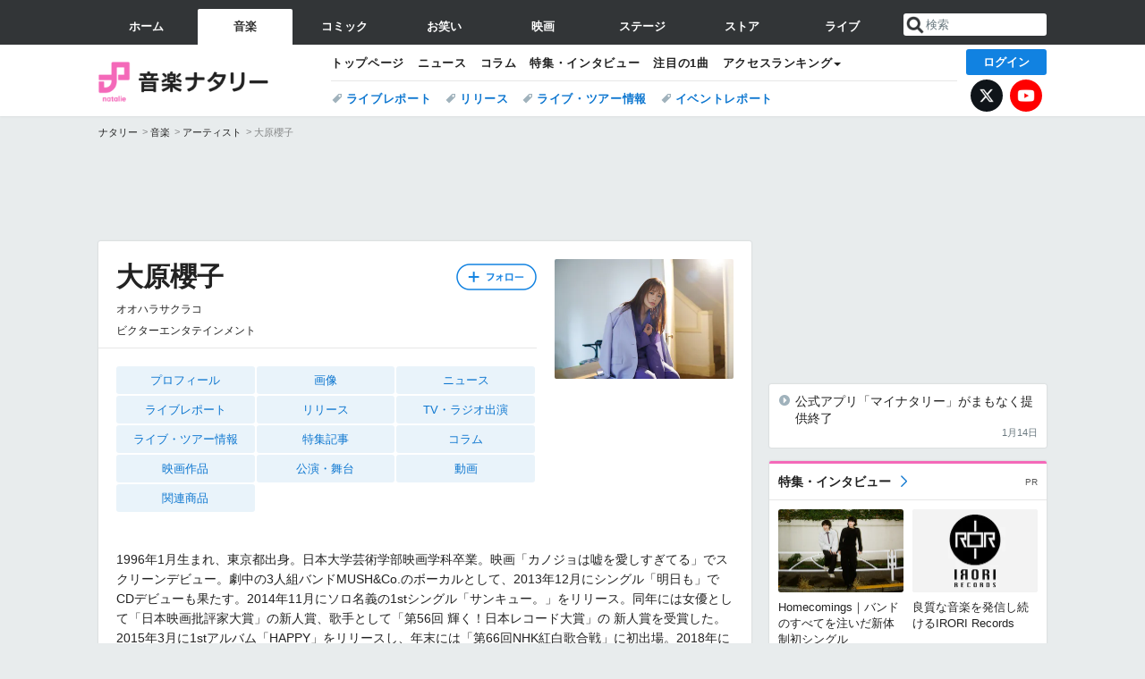

--- FILE ---
content_type: text/html; charset=UTF-8
request_url: https://natalie.mu/music/artist/10717
body_size: 26605
content:
<!DOCTYPE html>
<html lang="ja">
<head prefix="og: http://ogp.me/ns# fb: http://ogp.me/ns/fb# website: http://ogp.me/ns/website#">
    <link rel="preload" as="style" href="https://ogre.natalie.mu/build/assets/vue-DT3hGyI8.css">
<link rel="modulepreload" href="https://ogre.natalie.mu/build/assets/app-D8IiyF0U.js">
<link rel="modulepreload" href="https://ogre.natalie.mu/build/assets/auth-NXUcgq7P.js">
<link rel="modulepreload" href="https://ogre.natalie.mu/build/assets/follow-button-DdEI0M_M.js">
<link rel="modulepreload" href="https://ogre.natalie.mu/build/assets/globalEntry-aRVymWwG.js">
<link rel="stylesheet" href="https://ogre.natalie.mu/build/assets/vue-DT3hGyI8.css">
<script type="module" src="https://ogre.natalie.mu/build/assets/app-D8IiyF0U.js"></script>
<script type="module" src="https://ogre.natalie.mu/build/assets/globalEntry-aRVymWwG.js"></script>    <title>大原櫻子のプロフィール・作品情報 - 音楽ナタリー</title>
    <meta charset="UTF-8">
    <meta name="author" content="Natasha, Inc.">
    <meta name="viewport" content="width=1060, user-scalable=yes" />
    <meta name="description" content="大原櫻子（オオハラサクラコ）の画像、写真、ニュース情報。1996年1月生まれ、東京都出身。日本大学芸術学部映画学科卒業。映画「カノジョは嘘を愛しすぎてる」でスクリーンデビュー。劇中の3人組バンドMUSH&amp;Co.のボーカルとして、201...">
        <meta name="robots" content="max-image-preview:large">

                <script>
            window.googletag = window.googletag || {cmd: []};
            var google_interstitial_slot;
            googletag.cmd.push(function() {
                google_interstitial_slot = googletag.defineOutOfPageSlot(
                    "/4581080/pc_music_interstitial", googletag.enums.OutOfPageFormat.INTERSTITIAL);
                if (google_interstitial_slot) {
                    google_interstitial_slot.addService(googletag.pubads());
                }
                googletag.pubads().enableSingleRequest();
                googletag.enableServices();
                googletag.display(google_interstitial_slot);
            });
        </script>
    
<script src="https://flux-cdn.com/client/natasha/natalie.min.js" async></script>
<script type="text/javascript">
    window.pbjs = window.pbjs || {que: []};
</script>

<script src="https://securepubads.g.doubleclick.net/tag/js/gpt.js" async></script>
<script type="text/javascript">
    window.googletag = window.googletag || {cmd: []};
</script>

<script type="text/javascript">
    window.fluxtag = {
        readyBids: {
            prebid: false,
            amazon: false,
            google: false
        },
        failSafeTimeout: 3e3,
        isFn: function isFn(object) {
            var _t = 'Function';
            var toString = Object.prototype.toString;
            return toString.call(object) === '[object ' + _t + ']';
        },
        launchAdServer: function() {
            if (!fluxtag.readyBids.prebid || !fluxtag.readyBids.amazon) {
                return;
            }
            fluxtag.requestAdServer();
        },
        requestAdServer: function() {
            if (!fluxtag.readyBids.google) {
                fluxtag.readyBids.google = true;
                googletag.cmd.push(function () {
                    if (!!(pbjs.setTargetingForGPTAsync) && fluxtag.isFn(pbjs.setTargetingForGPTAsync)) {
                        pbjs.que.push(function () {
                            pbjs.setTargetingForGPTAsync();
                        });
                    }
                    googletag.pubads().refresh(fluxPbSlots);
                });
            }
        }
    };
</script>

<script type="text/javascript">
    setTimeout(function() {
        fluxtag.requestAdServer();
    }, fluxtag.failSafeTimeout);
</script>


<script>
    !function(a9,a,p,s,t,A,g){if(a[a9])return;function q(c,r){a[a9]._Q.push([c,r])}a[a9]={init:function(){q("i",arguments)},fetchBids:function(){q("f",arguments)},setDisplayBids:function(){},targetingKeys:function(){return[]},_Q:[]};A=p.createElement(s);A.async=!0;A.src=t;g=p.getElementsByTagName(s)[0];g.parentNode.insertBefore(A,g)}("apstag",window,document,"script","//c.amazon-adsystem.com/aax2/apstag.js");
    apstag.init({
        pubID: '3673',
        adServer: 'googletag'
    });
    apstag.fetchBids({
        slots: [
                                            {
                slotID: 'div-gpt-ad-2000000000001-0',
                slotName: '/4581080/pc_music_billboard',
                sizes: [[1,1],[970,250]]            },
                            {
                slotID: 'div-gpt-ad-2000000000004-0',
                slotName: '/4581080/music_big',
                sizes: [728,90]            },
                                        {
                    slotID: 'div-gpt-ad-2000000000010-0',
                    slotName: '/4581080/pc_music_w_rectangle_1',
                    sizes: [[300,250],[1,1]]                },
                        {
                    slotID: 'div-gpt-ad-2000000000011-0',
                    slotName: '/4581080/pc_music_w_rectangle_2',
                    sizes: [300,250]                },
                        {
                    slotID: 'div-gpt-ad-2000000000007-0',
                    slotName: '/4581080/pc_music_rectangle_top',
                    sizes: [[300,250],[1,1]]                },
                        {
                    slotID: 'div-gpt-ad-2000000000009-0',
                    slotName: '/4581080/music_rectangle_bottom',
                    sizes: [[300,600],[300,250]]                },
                        {
                    slotID: 'div-gpt-ad-2000000000008-0',
                    slotName: '/4581080/music_rectangle_middle',
                    sizes: [300,250]                },
                ],
        timeout: 2e3
    }, function(bids) {
        googletag.cmd.push(function(){
            apstag.setDisplayBids();
            fluxtag.readyBids.amazon = true;
            fluxtag.launchAdServer();
        });
    });
</script>

<script type="text/javascript">
    var fluxPbSlots = [];
    var fluxNonPbSlots = [];

    googletag.cmd.push(function() {
                        
                        fluxPbSlots.push(googletag.defineSlot('/4581080/pc_music_billboard', [[1,1],[970,250]], 'div-gpt-ad-2000000000001-0').addService(googletag.pubads()).setCollapseEmptyDiv(true, true));
        
                
        fluxPbSlots.push(googletag.defineSlot('/4581080/music_big', [728,90], 'div-gpt-ad-2000000000004-0').addService(googletag.pubads()));

                                    fluxPbSlots.push(googletag.defineSlot('/4581080/pc_music_w_rectangle_1', [[300,250],[1,1]], 'div-gpt-ad-2000000000010-0').addService(googletag.pubads()));
                                fluxPbSlots.push(googletag.defineSlot('/4581080/pc_music_w_rectangle_2', [300,250], 'div-gpt-ad-2000000000011-0').addService(googletag.pubads()));
                                fluxPbSlots.push(googletag.defineSlot('/4581080/pc_music_rectangle_top', [[300,250],[1,1]], 'div-gpt-ad-2000000000007-0').addService(googletag.pubads()));
                                fluxPbSlots.push(googletag.defineSlot('/4581080/music_rectangle_bottom', [[300,600],[300,250]], 'div-gpt-ad-2000000000009-0').addService(googletag.pubads()));
                                fluxPbSlots.push(googletag.defineSlot('/4581080/music_rectangle_middle', [300,250], 'div-gpt-ad-2000000000008-0').addService(googletag.pubads()));
            
                googletag.pubads()
            .setTargeting('genre', 'music')
            .setTargeting('content', 'artist')
            .setTargeting('action', 'show')
            .setTargeting('article_tag', 'null')
            .setTargeting('path', location.pathname);

                googletag.pubads().enableSingleRequest();
        googletag.pubads().disableInitialLoad();
        googletag.enableServices();

                googletag.pubads().refresh(fluxNonPbSlots);

                if (!!(window.pbFlux) && !!(window.pbFlux.prebidBidder) && fluxtag.isFn(window.pbFlux.prebidBidder)) {
            pbjs.que.push(function () {
                window.pbFlux.prebidBidder();
            });
        } else {
            fluxtag.readyBids.prebid = true;
            fluxtag.launchAdServer();
        }
    });
</script>

<script data-sdk="l/1.1.10" data-cfasync="false" nowprocket src="https://html-load.com/loader.min.js" charset="UTF-8"></script>
<script nowprocket>(function(){function t(o,e){const r=n();return(t=function(t,n){return r[t-=323]})(o,e)}function n(){const t=["getComputedStyle","href","2344xFsGae","map","loader_light","from","92hXTSnb","now","https://error-report.com/report","message","append","write","height","8647fqHSGa","Failed to load script: ","none","hostname","VGhlcmUgd2FzIGEgcHJvYmxlbSBsb2FkaW5nIHRoZSBwYWdlLiBQbGVhc2UgY2xpY2sgT0sgdG8gbGVhcm4gbW9yZS4=","width","https://","documentElement",'script[src*="//',"setAttribute","2605120AmJlZp","width: 100vw; height: 100vh; z-index: 2147483647; position: fixed; left: 0; top: 0;","Cannot find currentScript","textContent","&url=","forEach","508enLTiO","currentScript","contains","script","POST","/loader.min.js","toString","searchParams","2043206tymBJE","appendChild","&domain=","src","style","rtt","data","link,style","&error=","outerHTML","check","https://report.error-report.com/modal?eventId=&error=","setItem","1982511LJYqjt","Fallback Failed","getBoundingClientRect","7tdulod","Script not found","remove","close-error-report","235pARUfW","split","1136760nbapQj","charCodeAt","name","display","concat","_fa_","type","url","querySelectorAll","recovery","removeEventListener",'/loader.min.js"]',"host","as_","attributes","onLine","https://report.error-report.com/modal?eventId=&error=Vml0YWwgQVBJIGJsb2NrZWQ%3D&domain=","connection","createElement","loader-check","text","https://report.error-report.com/modal?eventId=","length","querySelector","localStorage","value","location","as_index","last_bfa_at","2601FMWpPW","btoa","addEventListener","error","as_modal_loaded","iframe","reload","title"];return(n=function(){return t})()}(function(){const o=t,e=n();for(;;)try{if(332235===parseInt(o(342))/1*(parseInt(o(335))/2)+parseInt(o(379))/3+-parseInt(o(358))/4*(parseInt(o(386))/5)+parseInt(o(388))/6*(-parseInt(o(382))/7)+-parseInt(o(331))/8*(parseInt(o(417))/9)+-parseInt(o(352))/10+-parseInt(o(366))/11)break;e.push(e.shift())}catch(t){e.push(e.shift())}})(),(()=>{"use strict";const n=t,o=n=>{const o=t;let e=0;for(let t=0,r=n[o(410)];t<r;t++)e=(e<<5)-e+n[o(389)](t),e|=0;return e},e=class{static[n(376)](){const t=n;var e,r;let c=arguments[t(410)]>0&&void 0!==arguments[0]?arguments[0]:t(397),a=!(arguments[t(410)]>1&&void 0!==arguments[1])||arguments[1];const i=Date[t(336)](),s=i-i%864e5,d=s-864e5,l=s+864e5,u=t(401)+o(c+"_"+s),w=t(401)+o(c+"_"+d),p=t(401)+o(c+"_"+l);return u!==w&&u!==p&&w!==p&&!(null!==(e=null!==(r=window[u])&&void 0!==r?r:window[w])&&void 0!==e?e:window[p])&&(a&&(window[u]=!0,window[w]=!0,window[p]=!0),!0)}};function r(o,e){const r=n;try{window[r(412)][r(378)](window[r(414)][r(400)]+r(393)+btoa(r(416)),Date[r(336)]()[r(364)]())}catch(t){}try{!async function(n,o){const e=r;try{if(await async function(){const n=t;try{if(await async function(){const n=t;if(!navigator[n(403)])return!0;try{await fetch(location[n(330)])}catch(t){return!0}return!1}())return!0;try{if(navigator[n(405)][n(371)]>1e3)return!0}catch(t){}return!1}catch(t){return!1}}())return;const r=await async function(n){const o=t;try{const t=new URL(o(337));t[o(365)][o(339)](o(394),o(333)),t[o(365)][o(339)](o(328),""),t[o(365)][o(339)](o(338),n),t[o(365)][o(339)](o(395),location[o(330)]);const e=await fetch(t[o(330)],{method:o(362)});return await e[o(408)]()}catch(t){return o(324)}}(n);document[e(396)](e(373))[e(357)]((t=>{const n=e;t[n(384)](),t[n(355)]=""}));let a=!1;window[e(323)](e(338),(t=>{const n=e;n(325)===t[n(372)]&&(a=!0)}));const i=document[e(406)](e(326));i[e(369)]=e(409)[e(392)](r,e(374))[e(392)](btoa(n),e(368))[e(392)](o,e(356))[e(392)](btoa(location[e(330)])),i[e(351)](e(370),e(353)),document[e(349)][e(367)](i);const s=t=>{const n=e;n(385)===t[n(372)]&&(i[n(384)](),window[n(398)](n(338),s))};window[e(323)](e(338),s);const d=()=>{const t=e,n=i[t(381)]();return t(344)!==window[t(329)](i)[t(391)]&&0!==n[t(347)]&&0!==n[t(341)]};let l=!1;const u=setInterval((()=>{if(!document[e(360)](i))return clearInterval(u);d()||l||(clearInterval(u),l=!0,c(n,o))}),1e3);setTimeout((()=>{a||l||(l=!0,c(n,o))}),3e3)}catch(t){c(n,o)}}(o,e)}catch(t){c(o,e)}}function c(t,o){const e=n;try{const n=atob(e(346));confirm(n)?location[e(330)]=e(377)[e(392)](btoa(t),e(368))[e(392)](o,e(356))[e(392)](btoa(location[e(330)])):location[e(327)]()}catch(t){location[e(330)]=e(404)[e(392)](o)}}(()=>{const t=n,o=n=>t(343)[t(392)](n);let c="";try{var a,i;null===(a=document[t(359)])||void 0===a||a[t(384)]();const n=null!==(i=function(){const n=t,o=n(415)+window[n(418)](window[n(414)][n(345)]);return window[o]}())&&void 0!==i?i:0;if(!e[t(376)](t(407),!1))return;const s="html-load.com,fb.html-load.com,content-loader.com,fb.content-loader.com"[t(387)](",");c=s[0];const d=document[t(411)](t(350)[t(392)](s[n],t(399)));if(!d)throw new Error(t(383));const l=Array[t(334)](d[t(402)])[t(332)]((n=>({name:n[t(390)],value:n[t(413)]})));if(n+1<s[t(410)])return function(n,o){const e=t,r=e(415)+window[e(418)](window[e(414)][e(345)]);window[r]=o}(0,n+1),void function(n,o){const e=t;var r;const c=document[e(406)](e(361));o[e(357)]((t=>{const n=e;let{name:o,value:r}=t;return c[n(351)](o,r)})),c[e(351)](e(369),e(348)[e(392)](n,e(363))),document[e(340)](c[e(375)]);const a=null===(r=document[e(359)])||void 0===r?void 0:r[e(375)];if(!a)throw new Error(e(354));document[e(340)](a)}(s[n+1],l);r(o(t(380)),c)}catch(n){try{n=n[t(364)]()}catch(t){}r(o(n),c)}})()})();})();</script>

<script>
    window.gnshbrequest = window.gnshbrequest || {cmd:[]};
    window.gnshbrequest.cmd.push(function(){
        window.gnshbrequest.forceInternalRequest();
    });
</script>
<script async src="https://securepubads.g.doubleclick.net/tag/js/gpt.js"></script>
<script async src="https://cpt.geniee.jp/hb/v1/155656/1636/wrapper.min.js"></script>
    
                        <script>
            window.dataLayer = window.dataLayer || [];
            dataLayer.push({"genre":"music","controller":"artist","action":"show"});
        </script>
        <script>(function(w,d,s,l,i){w[l]=w[l]||[];w[l].push({'gtm.start':new Date().getTime(),event:'gtm.js'});var f=d.getElementsByTagName(s)[0], j=d.createElement(s),dl=l!='dataLayer'?'&l='+l:'';j.async=true;j.src= 'https://www.googletagmanager.com/gtm.js?id='+i+dl;f.parentNode.insertBefore(j,f);})(window,document,'script','dataLayer','GTM-KQ3F3HP');</script>
    
            <link rel="canonical" href="https://natalie.mu/music/artist/10717">
            
    <link rel="stylesheet" href="https://natalie.mu/asset/common/polar/desktop/css/music-v1768878069.css" />

    <link rel="shortcut icon" href="https://ogre.natalie.mu/asset/natalie/common/polar/desktop/image/music/favicon.ico" />
    <link rel="apple-touch-icon" href="https://ogre.natalie.mu/asset/natalie/common/polar/desktop/image/music/apple-touch-icon.png" />

        
        
        
            <link rel="modulepreload" href="https://ogre.natalie.mu/build/assets/my-DwcppuI9.js">
<link rel="modulepreload" href="https://ogre.natalie.mu/build/assets/notyf.min-Cwod4UaU.js">
<script type="module" src="https://ogre.natalie.mu/build/assets/my-DwcppuI9.js"></script>
<script type="module" src="https://ogre.natalie.mu/build/assets/notyf.min-Cwod4UaU.js"></script><link rel="stylesheet" href="https://natalie.mu/asset/common/polar/desktop/css/my-v1768878069.css" />

        <meta property="og:site_name" content="音楽ナタリー" />
    <meta property="og:title" content="大原櫻子のプロフィール・作品情報 - 音楽ナタリー" />
    <meta property="og:type" content="musician" />
    <meta property="og:url" content="https://natalie.mu/music/artist/10717" />
    <meta property="og:description" content="大原櫻子（オオハラサクラコ）の画像、写真、ニュース情報。1996年1月生まれ、東京都出身。日本大学芸術学部映画学科卒業。映画「カノジョは嘘を愛しすぎてる」でスクリーンデビュー。劇中の3人組バンドMUSH&amp;Co.のボーカルとして、201...">
    <meta property="og:image" content="https://ogre.natalie.mu/artist/10717/20210107/oharasakurako_art202101.jpg?impolicy=thumb_fit&amp;width=320&amp;height=320" />
    <meta property="og:image:type" content="image/jpeg" />
    <meta property="og:image:width" content="640" />
    <meta property="og:image:height" content="427" />
    <meta property="fb:app_id" content="242059559172717" />
    <meta name="twitter:card" content="summary_large_image" />
    <meta name="twitter:creator" content="@natalie_mu" />
    <meta name="twitter:site" content="@natalie_mu" />
    <meta name="twitter:title" content="大原櫻子のプロフィール・作品情報 - 音楽ナタリー" />
    <meta name="twitter:description" content="大原櫻子（オオハラサクラコ）の画像、写真、ニュース情報。1996年1月生まれ、東京都出身。日本大学芸術学部映画学科卒業。映画「カノジョは嘘を愛しすぎてる」でスクリーンデビュー。劇中の3人組バンドMUSH&amp;Co.のボーカルとして、201..." />
    <meta name="twitter:url" content="https://natalie.mu/music/artist/10717" />
    <meta name="twitter:image" content="https://ogre.natalie.mu/artist/10717/20210107/oharasakurako_art202101.jpg?impolicy=thumb_fit&amp;width=320&amp;height=320" />

    
                    <script type="text/javascript">
            window._taboola = window._taboola || [];
            _taboola.push({article:'auto'});
            !function (e, f, u, i) {
                if (!document.getElementById(i)){
                    e.async = 1;
                    e.src = u;
                    e.id = i;
                    f.parentNode.insertBefore(e, f);
                }
            }(document.createElement('script'),
                document.getElementsByTagName('script')[0],
                '//cdn.taboola.com/libtrc/natashainc-network/loader.js',
                'tb_loader_script');
            if(window.performance && typeof window.performance.mark == 'function')
            {window.performance.mark('tbl_ic');}
        </script>
    </head>
<body id="page-top">

<noscript><iframe src="https://www.googletagmanager.com/ns.html?id=GTM-KQ3F3HP" height="0" width="0" style="display:none;visibility:hidden"></iframe></noscript>
<noscript><span class="error-text">「ナタリー」のサービスを快適に利用するために、JavaScript を ON にしてください</span></noscript>

    <script>
        (function () {
            function getCookie(name) {
                return document.cookie
                    .split('; ')
                    .find(row => row.startsWith(name + '='))
                    ?.split('=')[1] ?? null;
            }

            const staffConfig = getCookie('staff_config');
            const isStaff = Boolean(staffConfig);

            window.natalie = window.natalie || {};
            window.natalie.isStaff = () => isStaff;
        })();
    </script>

        

        <div class="ca_profitx_ad_container ca_profitx_mediaid_5238 ca_profitx_pageid_37782" id="profitx-interstitial-external">
        <div class="ca_profitx_ad" data-ca-profitx-ad data-ca-profitx-tagid="45839" data-ca-profitx-spotid="pfxad_45839" data-ca-profitx-pageid="37782"></div>
        <div class="ca_profitx_ad" data-ca-profitx-ad data-ca-profitx-tagid="45840" data-ca-profitx-spotid="pfxad_45840" data-ca-profitx-pageid="37782"></div>
    </div>

<script>
    (function() {
        const isStaff = window.natalie?.isStaff?.() === true;
        const containers = [
            { id: 'profitx-interstitial', pageId: '36802' },
            { id: 'profitx-interstitial-external', pageId: '37782' },
        ];

        if (isStaff) {
            return;
        }

        containers.forEach(({ id, pageId }) => {
            const container = document.getElementById(id);
            if (!container) {
                return;
            }

            const script = document.createElement('script');
            script.src = 'https://cdn.caprofitx.com/media/5238/pfx.js';
            script.async = true;
            script.type = 'text/javascript';
            script.charset = 'utf-8';
            script.setAttribute('data-ca-profitx-pageid', pageId);
            script.setAttribute('data-ca-profitx-js', '');
            container.appendChild(script);
        });
    })();
</script>



                <div id="im-7bd2f7447ca7482c9f8989b9dead48d7"></div>
        <script>
            (function() {
                const isStaff = window.natalie?.isStaff?.() === true;
                if (isStaff) {
                    return;
                }

                const container = document.getElementById('im-7bd2f7447ca7482c9f8989b9dead48d7');
                if (!container) {
                    return;
                }

                const script = document.createElement('script');
                script.src = 'https://ogre.natalie.mu/asset/natalie/common/polar/desktop/js/ad/imobile_interstitial.js?v=1768878069';
                script.async = true;
                container.appendChild(script);
            })();
        </script>
    
        

                <div class="NA_ad_large">
            <!-- AD:pc_music_billboard -->
<div class="NA_ad" align="center">
    <div id="div-gpt-ad-2000000000001-0" style="line-height: 0;">
        <script type="text/javascript">
            googletag.cmd.push(function() { googletag.display("div-gpt-ad-2000000000001-0"); });
        </script>
    </div>
</div>
        </div>
    
                    
<nav class="NA_globalnav_wrapper">
    <div class="NA_globalnav">
        <ul class="NA_globalnav_tab" role="navigation">
            <li class="NA_globalnav_tab_01"><a href="https://natalie.mu" data-google-interstitial="false" data-gtm-click="グローバルナビ"><span class="NA_globalnav_tab_label">ホーム</span></a></li>
                                                        <li class="NA_globalnav_tab_02 NA_current"><a href="https://natalie.mu/music" data-google-interstitial="false" data-gtm-click="グローバルナビ"><span class="NA_globalnav_tab_label">音楽</span></a></li>
                <li class="NA_globalnav_tab_03"><a href="https://natalie.mu/comic" data-google-interstitial="false" data-gtm-click="グローバルナビ"><span class="NA_globalnav_tab_label">コミック</span></a></li>
                <li class="NA_globalnav_tab_04"><a href="https://natalie.mu/owarai" data-google-interstitial="false" data-gtm-click="グローバルナビ"><span class="NA_globalnav_tab_label">お笑い</span></a></li>
                <li class="NA_globalnav_tab_05"><a href="https://natalie.mu/eiga" data-google-interstitial="false" data-gtm-click="グローバルナビ"><span class="NA_globalnav_tab_label">映画</span></a></li>
                <li class="NA_globalnav_tab_06"><a href="https://natalie.mu/stage" data-google-interstitial="false" data-gtm-click="グローバルナビ"><span class="NA_globalnav_tab_label">ステージ</span></a></li>
                        <li class="NA_globalnav_tab_07"><a href="https://store.natalie.mu" target="_blank" data-google-interstitial="false" data-gtm-click="global_navi"><span class="NA_globalnav_tab_label">ストア</span></a></li>
            <li class="NA_globalnav_tab_08"><a href="https://live.natalie.mu" target="_blank" data-google-interstitial="false" data-gtm-click="global_navi"><span class="NA_globalnav_tab_label">ライブ</span></a></li>
        </ul>
        <div class="NA_search">
            <form name="search" method="get" action="/search">
                <button class="NA_search_btn" type="submit">送信</button>
                <input name="query" id="NA_search_input" class="NA_search_input" type="search" placeholder="検索" maxlength="64" value="" required>
                                    <input type="hidden" name="g" value="music">
                                <ul id="NA_search_suggest" style="display:none;"></ul>
            </form>
        </div>
    </div>
</nav>

<div class="NA_container" id="app">
    <div id="app-header-login" class="NA_layout_header">
                        <header class="NA_header NA_header-userfunc-enable">
        <div class="NA_localnav">
            <div class="NA_localnav_logo" role="banner">
                                    <a href="https://natalie.mu/music" data-google-interstitial="false">音楽ナタリー</a>
                            </div>
            <desktop-header-login-button
                :current-path="'/music/artist/10717'" />
            </desktop-header-login-button>
            <div class="NA_localnav_banner">
                                    <ul class="NA_localnav_menu">
        <li><a href="https://natalie.mu/music" data-google-interstitial="false" data-gtm-click="ローカルナビ">トップページ</a></li>
        <li><a href="https://natalie.mu/music/news" data-google-interstitial="false" data-gtm-click="ローカルナビ">ニュース</a></li>
        <li><a href="https://natalie.mu/music/column" data-google-interstitial="false" data-gtm-click="ローカルナビ">コラム</a></li>
        <li><a href="https://natalie.mu/music/pp" data-google-interstitial="false" data-gtm-click="ローカルナビ">特集・インタビュー</a></li>
        <li><a href="https://natalie.mu/music/pickup" data-google-interstitial="false" data-gtm-click="ローカルナビ">注目の1曲</a></li>                        <li class="NA_localnav_menu_dropdown">
            <a>アクセスランキング</a>
            <ul class="NA_localnav_menu_dropdown_list">
                <li><a href="https://natalie.mu/music/news/list/order_by/views" data-google-interstitial="false" data-gtm-click="ローカルナビ">記事アクセスランキング</a></li>
                <li><a href="https://natalie.mu/music/gallery/hot" data-google-interstitial="false" data-gtm-click="ローカルナビ">画像アクセスランキング</a></li>
                                <li><a href="https://natalie.mu/music/artist" data-google-interstitial="false" data-gtm-click="ローカルナビ">話題のアーティスト</a></li>
                                                                <li><a href="https://natalie.mu/music/gallery/hot/media" data-google-interstitial="false" data-gtm-click="ローカルナビ">話題の動画</a></li>
            </ul>
        </li>
                    </ul>
            <ul class="NA_localnav_tag">
                                                    <li><a href="https://natalie.mu/music/tag/87" data-google-interstitial="false" data-gtm-click="ローカルナビ_タグ">ライブレポート</a></li>
                            <li><a href="https://natalie.mu/music/tag/598" data-google-interstitial="false" data-gtm-click="ローカルナビ_タグ">リリース</a></li>
                            <li><a href="https://natalie.mu/music/tag/683" data-google-interstitial="false" data-gtm-click="ローカルナビ_タグ">ライブ・ツアー情報</a></li>
                            <li><a href="https://natalie.mu/music/tag/406" data-google-interstitial="false" data-gtm-click="ローカルナビ_タグ">イベントレポート</a></li>
                    </ul>
        <ul class="NA_localnav_account">
        <li class="NA_localnav_account_x"><a href="https://twitter.com/natalie_mu" target="_blank" data-google-interstitial="false" data-gtm-click="local_navi_x">X</a></li>
        <li class="NA_localnav_account_yt"><a href="https://www.youtube.com/@music.natalie" target="_blank" data-google-interstitial="false" data-gtm-click="local_navi_youtube">YouTube</a></li>
    </ul>
                            </div>
        </div>
    </header>

                        
            <section>
        <ul class="NA_breadcrumb" role="navigation">
                                                <li><a href="https://natalie.mu" data-gtm-click="パンくず">ナタリー</a></li>
                                                                <li><a href="https://natalie.mu/music" data-gtm-click="パンくず">音楽</a></li>
                                                                <li><a href="https://natalie.mu/music/artist" data-gtm-click="パンくず">アーティスト</a></li>
                                                                <li>大原櫻子</li>
                                    </ul>
    </section>
    
            </div>
        <div class="NA_layout_2col">
        <div class="NA_layout_2col_left">
            <main role="main">

                                <!-- AD:music_big -->
    <div class="NA_ad NA_ad-728x90" align="center">
        <div id="div-gpt-ad-2000000000004-0">
            <script type="text/javascript">
                googletag.cmd.push(function() { googletag.display("div-gpt-ad-2000000000004-0"); });
            </script>
        </div>
    </div>

                <article class="NA_article NA_article-profile">
                    <div class="NA_article_header">
                                                    <div class="NA_article-profile_header_img">
                                <img src="https://ogre.natalie.mu/artist/10717/20210107/oharasakurako_art202101.jpg?imwidth=400&amp;imdensity=1"
                                    width=&quot;400&quot; height=&quot;267&quot; alt="大原櫻子">
                            </div>
                                                <!-- フォローボタン -->
                        <div class="NA_article_follow"
                            id="follow-app"
                            data-item-type="artist"
                            data-item-ids='[10222,812,34546,10717]'
                        >
                            <follow-button
                                item-type="artist"
                                :item-id="10717"
                                mode="top"
                            />
                        </div>

                        <h1 class="NA_article_title">大原櫻子</h1>
                                                    <p class="NA_article_subtitle">オオハラサクラコ</p>
                                                                                                    <p class="NA_article_addition">ビクターエンタテインメント</p>
                                                                    </div>

                    <div class="NA_article_body">
                                                    <nav class="NA_article_menu">
                                <ul>
                                                                            <li><a href="#profile">プロフィール</a></li>
                                                                        
                                                                            <li><a href="#picture">画像</a></li>
                                                                                                                                                                                                                            <li><a href="#news">ニュース</a></li>
                                                                                                                                                            <li>
                                                <a href="#tag_87">ライブレポート</a>
                                            </li>
                                                                                    <li>
                                                <a href="#tag_598">リリース</a>
                                            </li>
                                                                                    <li>
                                                <a href="#tag_465">TV・ラジオ出演</a>
                                            </li>
                                                                                    <li>
                                                <a href="#tag_683">ライブ・ツアー情報</a>
                                            </li>
                                                                                                                                                        <li><a href="#pp">特集記事</a></li>
                                                                                                                                                    <li><a href="#column">コラム</a></li>
                                                                                                                                                            <li><a href="#film">映画作品</a></li>
                                                                                                                                                                                                            <li><a href="#play">公演・舞台</a></li>
                                                                                                                                                                                            <li><a href="#movie">動画</a></li>
                                                                                                                <li><a href="#item">関連商品</a></li>
                                                                                                        </ul>
                            </nav>
                        
                        <!-- プロフィール -->
                                                    <p id="profile">1996年1月生まれ、東京都出身。日本大学芸術学部映画学科卒業。映画「カノジョは嘘を愛しすぎてる」でスクリーンデビュー。劇中の3人組バンドMUSH&Co.のボーカルとして、2013年12月にシングル「明日も」でCDデビューも果たす。2014年11月にソロ名義の1stシングル「サンキュー。」をリリース。同年には女優として「日本映画批評家大賞」の新人賞、歌手として「第56回 輝く！日本レコード大賞」の 新人賞を受賞した。2015年3月に1stアルバム「HAPPY」をリリースし、年末には「第66回NHK紅白歌合戦」に初出場。2018年には舞台「新感線☆RS『メタルマクベス』disc2」にランダムスター夫人役で出演した。2019年3月にデビュー5周年を記念した初のベストアルバム「CAM ON！～5th Anniversary Best～」をリリース。7月にテレビ東京系「びしょ濡れ探偵 水野羽衣」でドラマ初主演を務め、主題歌も手がけた。2020年2月に4thアルバム「Passion」を発表。9月に12枚目のシングル「#やっぱもっと」、11月に配信限定シングル「透ケルトン」をリリースした。 </p>
                                                                        <div class="NA_article_link">
        <p class="NA_article_link_title">リンク</p>
        <ul class="NA_links">
                                                <li><a href="http://sakurako-web.com" data-gtm-click="external_link" target="_blank">大原櫻子 -SAKURAKO OHARA- 公式サイト</a></li>
                                                                <li><a href="http://www.jvcmusic.co.jp/-/Artist/A024769.html" data-gtm-click="external_link" target="_blank">大原櫻子｜Victor Entertainment</a></li>
                                    </ul>
    </div>
                                                                    </div>
                </article>
                                <div class="NA_ad_double">
        <!-- AD:pc_music_w_rectangle_1 -->
    <div class="NA_ad" align="center">
        <div id="div-gpt-ad-2000000000010-0">
            <script type="text/javascript">
                googletag.cmd.push(function() { googletag.display("div-gpt-ad-2000000000010-0"); });
            </script>
        </div>
    </div>
        <!-- AD:pc_music_w_rectangle_2 -->
    <div class="NA_ad" align="center">
        <div id="div-gpt-ad-2000000000011-0">
            <script type="text/javascript">
                googletag.cmd.push(function() { googletag.display("div-gpt-ad-2000000000011-0"); });
            </script>
        </div>
    </div>
    </div>

                                <div class="NA_section NA_section-list" id="picture">
        <div class="NA_section_header">
            <h2><a href="https://natalie.mu/music/artist/10717/gallery">大原櫻子の画像</a></h2>
        </div>
        <ul class="NA_imglist">
                                            <li>
                    <a href="https://natalie.mu/music/gallery/artist/10717/2777435" title="大原櫻子「裸になって」配信ジャケット" rel="nofollow">
                        <img class="NA_imglist_thumb lazyload" data-src="https://ogre.natalie.mu/media/news/music/2026/0110/oharasakurako_jkt202601.jpg?impolicy=thumb_fit&amp;width=160&amp;height=160" alt="大原櫻子「裸になって」配信ジャケット">
                    </a>
                </li>
                                                            <li>
                    <a href="https://natalie.mu/music/gallery/artist/10717/2777434" title="大原櫻子の新アーティスト写真。" rel="nofollow">
                        <img class="NA_imglist_thumb lazyload" data-src="https://ogre.natalie.mu/media/news/music/2026/0110/oharasakurako_art202601.jpg?impolicy=thumb_fit&amp;width=160&amp;height=160" alt="大原櫻子の新アーティスト写真。">
                    </a>
                </li>
                                                            <li>
                    <a href="https://natalie.mu/music/gallery/artist/10717/2769732" title="「サクサクヒムヒム ☆推しの降る音楽祭☆」絢香パートの様子。“おしつじさん”は大原櫻子。" rel="nofollow">
                        <img class="NA_imglist_thumb lazyload" data-src="https://ogre.natalie.mu/media/news/music/2025/1226/saku_2.jpg?impolicy=thumb_fit&amp;width=160&amp;height=160" alt="「サクサクヒムヒム ☆推しの降る音楽祭☆」絢香パートの様子。“おしつじさん”は大原櫻子。">
                    </a>
                </li>
                                                            <li>
                    <a href="https://natalie.mu/comic/gallery/artist/10717/2685250" title="大原櫻子" rel="nofollow">
                        <img class="NA_imglist_thumb lazyload" data-src="https://ogre.natalie.mu/media/news/comic/2025/0910/oohara.jpg?impolicy=thumb_fit&amp;width=160&amp;height=160" alt="大原櫻子">
                    </a>
                </li>
                                                            <li>
                    <a href="https://natalie.mu/music/gallery/artist/10717/2684285" title="大原櫻子" rel="nofollow">
                        <img class="NA_imglist_thumb lazyload" data-src="https://ogre.natalie.mu/media/news/music/2025/0909/oharasakurako_art202509forghibli.jpg?impolicy=thumb_fit&amp;width=160&amp;height=160" alt="大原櫻子">
                    </a>
                </li>
                                                            <li>
                    <a href="https://natalie.mu/eiga/gallery/artist/10717/2684271" title="大原櫻子" rel="nofollow">
                        <img class="NA_imglist_thumb lazyload" data-src="https://ogre.natalie.mu/media/news/eiga/2025/0909/ooharasakurako_art202509.jpg?impolicy=thumb_fit&amp;width=160&amp;height=160" alt="大原櫻子">
                    </a>
                </li>
                                                            <li>
                    <a href="https://natalie.mu/stage/gallery/artist/10717/2585108" title="大原櫻子" rel="nofollow">
                        <img class="NA_imglist_thumb lazyload" data-src="https://ogre.natalie.mu/media/news/stage/2025/0501/oharasakurako_202505.jpg?impolicy=thumb_fit&amp;width=160&amp;height=160" alt="大原櫻子">
                    </a>
                </li>
                                                            <li>
                    <a href="https://natalie.mu/music/gallery/artist/10717/2584975" title="大原櫻子" rel="nofollow">
                        <img class="NA_imglist_thumb lazyload" data-src="https://ogre.natalie.mu/media/news/music/2025/0501/oharasakurako_art202505.jpg?impolicy=thumb_fit&amp;width=160&amp;height=160" alt="大原櫻子">
                    </a>
                </li>
                                                            <li>
                    <a href="https://natalie.mu/stage/gallery/artist/10717/2567770" title="大原櫻子扮するよどみ。" rel="nofollow">
                        <img class="NA_imglist_thumb lazyload" data-src="https://ogre.natalie.mu/media/news/stage/2025/0407/ohara_yodomi_solo02.jpg?impolicy=thumb_fit&amp;width=160&amp;height=160" alt="大原櫻子扮するよどみ。">
                    </a>
                </li>
                                                            <li>
                    <a href="https://natalie.mu/stage/gallery/artist/10717/2567769" title="大原櫻子扮するよどみ。" rel="nofollow">
                        <img class="NA_imglist_thumb lazyload" data-src="https://ogre.natalie.mu/media/news/stage/2025/0407/ohara_yodomi_solo01.jpg?impolicy=thumb_fit&amp;width=160&amp;height=160" alt="大原櫻子扮するよどみ。">
                    </a>
                </li>
                                                            <li>
                    <a href="https://natalie.mu/eiga/gallery/artist/10717/2519530" title="大原櫻子" rel="nofollow">
                        <img class="NA_imglist_thumb lazyload" data-src="https://ogre.natalie.mu/media/news/eiga/2025/0202/oharasakurako_art202501.jpg?impolicy=thumb_fit&amp;width=160&amp;height=160" alt="大原櫻子">
                    </a>
                </li>
                                                            <li>
                    <a href="https://natalie.mu/stage/gallery/artist/10717/2515528" title="左から大原櫻子、小林唯。" rel="nofollow">
                        <img class="NA_imglist_thumb lazyload" data-src="https://ogre.natalie.mu/media/news/stage/2025/0128/ohara_kobayashi.jpg?impolicy=thumb_fit&amp;width=160&amp;height=160" alt="左から大原櫻子、小林唯。">
                    </a>
                </li>
                                                            <li>
                    <a href="https://natalie.mu/stage/gallery/artist/10717/2501585" title="リーディングドラマ「ふしぎ駄菓子屋 銭天堂」より、白石加代子扮する紅子（左）、大原櫻子扮するよどみ（右）。(c)山崎信康" rel="nofollow">
                        <img class="NA_imglist_thumb lazyload" data-src="https://ogre.natalie.mu/media/news/stage/2025/0108/sub1zenitendo.jpg?impolicy=thumb_fit&amp;width=160&amp;height=160" alt="リーディングドラマ「ふしぎ駄菓子屋 銭天堂」より、白石加代子扮する紅子（左）、大原櫻子扮するよどみ（右）。(c)山崎信康">
                    </a>
                </li>
                                                            <li>
                    <a href="https://natalie.mu/stage/gallery/artist/10717/2421554" title="大原櫻子" rel="nofollow">
                        <img class="NA_imglist_thumb lazyload" data-src="https://ogre.natalie.mu/media/news/comic/2024/0927/kumonomukouconcert_11.jpg?impolicy=thumb_fit&amp;width=160&amp;height=160" alt="大原櫻子">
                    </a>
                </li>
                                    </ul>
                    <div class="NA_btn NA_btn-more"><a href="https://natalie.mu/music/artist/10717/gallery">もっと見る</a></div>
            </div>

                
                
                
                                <div class="NA_section NA_section-list" id="news">
        <div class="NA_section_header">
            <h2>
                <a href="https://natalie.mu/music/news/list/artist_id/10717">
                                                大原櫻子のニュース
                                            </a>
            </h2>
        </div>
        <div class="NA_card_wrapper NA_card_2col">
                            <div class="NA_card NA_card-m">
                    <div class="NA_card_link NA_card_link-tag">
                            <a href="https://natalie.mu/music/tag/598" data-gtm-click="null">リリース</a>
                             / <a href="https://natalie.mu/music/tag/91" data-gtm-click="null">コメントあり</a>
                    </div>
    <a href="https://natalie.mu/music/news/655732" data-gtm-click="null">
            <div class="NA_thumb">
                            <img class="lazyload" data-src="https://ogre.natalie.mu/media/news/music/2026/0110/oharasakurako_jkt202601.jpg?impolicy=thumb_fit&amp;width=180&amp;height=180" alt="大原櫻子に阿部真央が楽曲提供、別れの痛み歌うロックナンバー「裸になって」リリース">
                    </div>
        <div class="NA_card_text">
                    
            <p class="NA_card_title">大原櫻子に阿部真央が楽曲提供、別れの痛み歌うロックナンバー「裸になって」リリース</p>
                        <div class="NA_card_data">
            <div class="NA_card_score">270</div>            <div class="NA_card_date">1月10日</div>
            <div class="NA_card_genre NA_card_genre-music">音楽</div>                    </div>
    </div>
</a>
                </div>
                            <div class="NA_card NA_card-m">
                    <div class="NA_card_link NA_card_link-tag">
                            <a href="https://natalie.mu/music/tag/58" data-gtm-click="null">K-POP</a>
                             / <a href="https://natalie.mu/music/tag/465" data-gtm-click="null">TV・ラジオ出演</a>
                             / <a href="https://natalie.mu/music/tag/764" data-gtm-click="null">STARTO ENTERTAINMENT</a>
                    </div>
    <a href="https://natalie.mu/music/news/654221" data-gtm-click="null">
            <div class="NA_thumb">
                            <img class="lazyload" data-src="https://ogre.natalie.mu/media/news/music/2025/1226/saku_1.jpg?impolicy=thumb_fit&amp;width=180&amp;height=180" alt="マカえん、ILLIT、絢香の魅力にSnow Man佐久間大介が驚嘆　今夜「サクサクヒムヒム」音楽祭で">
                    </div>
        <div class="NA_card_text">
                    
            <p class="NA_card_title">マカえん、ILLIT、絢香の魅力にSnow Man佐久間大介が驚嘆　今夜「サクサクヒムヒム」音楽祭で</p>
                        <div class="NA_card_data">
            <div class="NA_card_score">2077</div>            <div class="NA_card_date">2025年12月27日</div>
            <div class="NA_card_genre NA_card_genre-music">音楽</div>                    </div>
    </div>
</a>
                </div>
                            <div class="NA_card NA_card-m">
                    <div class="NA_card_link NA_card_link-tag">
                            <a href="https://natalie.mu/music/tag/58" data-gtm-click="null">K-POP</a>
                             / <a href="https://natalie.mu/music/tag/465" data-gtm-click="null">TV・ラジオ出演</a>
                             / <a href="https://natalie.mu/music/tag/764" data-gtm-click="null">STARTO ENTERTAINMENT</a>
                    </div>
    <a href="https://natalie.mu/music/news/652873" data-gtm-click="null">
            <div class="NA_thumb">
                            <img class="lazyload NA_undraggable" data-src="https://ogre.natalie.mu/media/news/music/2025/1218/sakuhimu_1218_2.jpg?impolicy=thumb_fill&amp;cropPlace=Center&amp;width=180&amp;height=180" alt="「サクサクヒムヒム」音楽祭開催！出演するのはILLIT、マカロニえんぴつ、絢香と5名の“おしつじさん”" oncontextmenu = "return false;" draggable="false">
                    </div>
        <div class="NA_card_text">
                    
            <p class="NA_card_title">「サクサクヒムヒム」音楽祭開催！出演するのはILLIT、マカロニえんぴつ、絢香と5名の“おしつじさん”</p>
                        <div class="NA_card_data">
            <div class="NA_card_score">3067</div>            <div class="NA_card_date">2025年12月19日</div>
            <div class="NA_card_genre NA_card_genre-music">音楽</div>                    </div>
    </div>
</a>
                </div>
                            <div class="NA_card NA_card-m">
                    <div class="NA_card_link NA_card_link-tag">
                            <a href="https://natalie.mu/music/tag/575" data-gtm-click="null">ジブリ</a>
                             / <a href="https://natalie.mu/music/tag/33" data-gtm-click="null">カバー＆トリビュート</a>
                             / <a href="https://natalie.mu/music/tag/91" data-gtm-click="null">コメントあり</a>
                    </div>
    <a href="https://natalie.mu/music/news/651582" data-gtm-click="null">
            <div class="NA_thumb">
                            <img class="lazyload" data-src="https://ogre.natalie.mu/media/news/music/2025/1210/GHIBLI2_art1210.jpg?impolicy=thumb_fit&amp;width=180&amp;height=180" alt="「スタジオジブリ」トリビュート第2弾の収録曲発表　アイナ、乃木坂46小川＆奥田、のん×SOIL、玉井詩織、Da-iCE大野＆花村らが歌う楽曲は">
                    </div>
        <div class="NA_card_text">
                    
            <p class="NA_card_title">「スタジオジブリ」トリビュート第2弾の収録曲発表　アイナ、乃木坂46小川＆奥田、のん×SOIL、玉井詩織、Da-iCE大野＆花村らが歌う楽曲は</p>
                        <div class="NA_card_data">
            <div class="NA_card_score">659</div>            <div class="NA_card_date">2025年12月10日</div>
            <div class="NA_card_genre NA_card_genre-music">音楽</div>                    </div>
    </div>
</a>
                </div>
                            <div class="NA_card NA_card-m">
                    <div class="NA_card_link NA_card_link-tag">
                            <a href="https://natalie.mu/music/tag/575" data-gtm-click="null">ジブリ</a>
                             / <a href="https://natalie.mu/music/tag/33" data-gtm-click="null">カバー＆トリビュート</a>
                             / <a href="https://natalie.mu/music/tag/598" data-gtm-click="null">リリース</a>
                    </div>
    <a href="https://natalie.mu/music/news/650628" data-gtm-click="null">
            <div class="NA_thumb">
                            <img class="lazyload" data-src="https://ogre.natalie.mu/media/news/music/2025/1203/ghibliwoutau_art202512.jpg?impolicy=thumb_fit&amp;width=180&amp;height=180" alt="岸田繁「ジブリをうたう その2」不参加へ、レコード会社による許諾取得の不備により　玉井詩織とデュオで参加予定だった">
                    </div>
        <div class="NA_card_text">
                    
            <p class="NA_card_title">岸田繁「ジブリをうたう その2」不参加へ、レコード会社による許諾取得の不備により　玉井詩織とデュオで参加予定だった</p>
                        <div class="NA_card_data">
            <div class="NA_card_score">928</div>            <div class="NA_card_date">2025年12月3日</div>
            <div class="NA_card_genre NA_card_genre-music">音楽</div>                    </div>
    </div>
</a>
                </div>
                            <div class="NA_card NA_card-m">
                    <div class="NA_card_link NA_card_link-tag">
                            <a href="https://natalie.mu/music/tag/91" data-gtm-click="null">コメントあり</a>
                             / <a href="https://natalie.mu/music/tag/683" data-gtm-click="null">ライブ・ツアー情報</a>
                    </div>
    <a href="https://natalie.mu/music/news/650025" data-gtm-click="null">
            <div class="NA_thumb">
                            <img class="lazyload" data-src="https://ogre.natalie.mu/media/news/music/2025/1128/GHIBLI_logo.jpg?impolicy=thumb_fit&amp;width=180&amp;height=180" alt="「ジブリをうたう」コンサート再び開催！大原櫻子、Kalafina、GLIM SPANKY、森崎ウィン出演">
                    </div>
        <div class="NA_card_text">
                    
            <p class="NA_card_title">「ジブリをうたう」コンサート再び開催！大原櫻子、Kalafina、GLIM SPANKY、森崎ウィン出演</p>
                        <div class="NA_card_data">
            <div class="NA_card_score">120</div>            <div class="NA_card_date">2025年11月28日</div>
            <div class="NA_card_genre NA_card_genre-music">音楽</div>                    </div>
    </div>
</a>
                </div>
                            <div class="NA_card NA_card-m">
                    <div class="NA_card_link NA_card_link-tag">
                            <a href="https://natalie.mu/music/tag/91" data-gtm-click="null">コメントあり</a>
                    </div>
    <a href="https://natalie.mu/stage/news/649962" data-gtm-click="null">
            <div class="NA_thumb">
                            <img class="lazyload" data-src="https://ogre.natalie.mu/media/news/stage/2025/1128/00_ghbliKV.jpg?impolicy=thumb_fit&amp;width=180&amp;height=180" alt="「『ジブリをうたう』コンサート その2」に大原櫻子・森崎ウィンら">
                    </div>
        <div class="NA_card_text">
                    
            <p class="NA_card_title">「『ジブリをうたう』コンサート その2」に大原櫻子・森崎ウィンら</p>
                        <div class="NA_card_data">
            <div class="NA_card_score">96</div>            <div class="NA_card_date">2025年11月28日</div>
            <div class="NA_card_genre NA_card_genre-stage">ステージ</div>                    </div>
    </div>
</a>
                </div>
                            <div class="NA_card NA_card-m">
                    <div class="NA_card_link NA_card_link-tag">
                            <a href="https://natalie.mu/music/tag/575" data-gtm-click="null">ジブリ</a>
                             / <a href="https://natalie.mu/music/tag/9" data-gtm-click="null">延期・中止</a>
                             / <a href="https://natalie.mu/music/tag/598" data-gtm-click="null">リリース</a>
                    </div>
    <a href="https://natalie.mu/music/news/645932" data-gtm-click="null">
            <div class="NA_thumb">
                            <img class="lazyload" data-src="https://ogre.natalie.mu/media/news/music/2025/1028/ghibli_jkt202602nor.jpg?impolicy=thumb_fill&amp;cropPlace=Center&amp;width=180&amp;height=180" alt="「ジブリをうたう その2」発売延期を発表、豪華アーティスト参加のトリビュートアルバム">
                    </div>
        <div class="NA_card_text">
                    
            <p class="NA_card_title">「ジブリをうたう その2」発売延期を発表、豪華アーティスト参加のトリビュートアルバム</p>
                        <div class="NA_card_data">
            <div class="NA_card_score">168</div>            <div class="NA_card_date">2025年10月28日</div>
            <div class="NA_card_genre NA_card_genre-music">音楽</div>                    </div>
    </div>
</a>
                </div>
                            <div class="NA_card NA_card-m">
                    <div class="NA_card_link NA_card_link-tag">
                            <a href="https://natalie.mu/music/tag/90" data-gtm-click="null">動画あり</a>
                    </div>
    <a href="https://natalie.mu/eiga/news/643078" data-gtm-click="null">
            <div class="NA_thumb">
                            <img class="lazyload" data-src="https://ogre.natalie.mu/media/news/eiga/2025/1005/hoshinosensei_202510_KV.jpg?impolicy=thumb_fill&amp;cropPlace=North&amp;width=180&amp;height=180" alt="みやぞんが熱血教師演じた「星野先生は今日も走る」予告解禁、大原櫻子も子供と向き合う">
                    </div>
        <div class="NA_card_text">
                    
            <p class="NA_card_title">みやぞんが熱血教師演じた「星野先生は今日も走る」予告解禁、大原櫻子も子供と向き合う</p>
                        <div class="NA_card_data">
            <div class="NA_card_score">125</div>            <div class="NA_card_date">2025年10月6日</div>
            <div class="NA_card_genre NA_card_genre-eiga">映画</div>                    </div>
    </div>
</a>
                </div>
                            <div class="NA_card NA_card-m">
                    <div class="NA_card_link NA_card_link-tag">
                            <a href="https://natalie.mu/music/tag/575" data-gtm-click="null">ジブリ</a>
                             / <a href="https://natalie.mu/music/tag/510" data-gtm-click="null">野外上映</a>
                    </div>
    <a href="https://natalie.mu/comic/news/639673" data-gtm-click="null">
            <div class="NA_thumb">
                            <img class="lazyload" data-src="https://ogre.natalie.mu/media/news/comic/2025/0910/FromUpOnPoppyHill.jpg?impolicy=thumb_fill&amp;cropPlace=North&amp;width=180&amp;height=180" alt="ジブリパーク「コクリコ坂から」「魔女の宅急便」を野外上映、コンサートも同日開催">
                    </div>
        <div class="NA_card_text">
                    
            <p class="NA_card_title">ジブリパーク「コクリコ坂から」「魔女の宅急便」を野外上映、コンサートも同日開催</p>
                        <div class="NA_card_data">
            <div class="NA_card_score">57</div>            <div class="NA_card_date">2025年9月10日</div>
            <div class="NA_card_genre NA_card_genre-comic">コミック</div>                    </div>
    </div>
</a>
                </div>
                            <div class="NA_card NA_card-m">
                    <div class="NA_card_link NA_card_link-tag">
                            <a href="https://natalie.mu/music/tag/575" data-gtm-click="null">ジブリ</a>
                    </div>
    <a href="https://natalie.mu/eiga/news/639496" data-gtm-click="null">
            <div class="NA_thumb">
                            <img class="lazyload" data-src="https://ogre.natalie.mu/media/news/eiga/2025/0909/kokuriko_202509_KV.jpg?impolicy=thumb_fill&amp;cropPlace=Center&amp;width=180&amp;height=180" alt="ジブリパークで11月に「コクリコ坂から」「魔女の宅急便」野外上映、コンサートも開催">
                    </div>
        <div class="NA_card_text">
                    
            <p class="NA_card_title">ジブリパークで11月に「コクリコ坂から」「魔女の宅急便」野外上映、コンサートも開催</p>
                        <div class="NA_card_data">
            <div class="NA_card_score">98</div>            <div class="NA_card_date">2025年9月9日</div>
            <div class="NA_card_genre NA_card_genre-eiga">映画</div>                    </div>
    </div>
</a>
                </div>
                            <div class="NA_card NA_card-m">
                    <div class="NA_card_link NA_card_link-tag">
                            <a href="https://natalie.mu/music/tag/575" data-gtm-click="null">ジブリ</a>
                             / <a href="https://natalie.mu/music/tag/510" data-gtm-click="null">野外上映</a>
                             / <a href="https://natalie.mu/music/tag/683" data-gtm-click="null">ライブ・ツアー情報</a>
                    </div>
    <a href="https://natalie.mu/music/news/639500" data-gtm-click="null">
            <div class="NA_thumb">
                            <img class="lazyload" data-src="https://ogre.natalie.mu/media/news/music/2025/0909/majonotakkyubin_h1.jpg?impolicy=thumb_fit&amp;width=180&amp;height=180" alt="GLIM SPANKY、大原櫻子がジブリパーク野外上映会＆コンサート出演　ライブ演出は武部聡志">
                    </div>
        <div class="NA_card_text">
                    
            <p class="NA_card_title">GLIM SPANKY、大原櫻子がジブリパーク野外上映会＆コンサート出演　ライブ演出は武部聡志</p>
                        <div class="NA_card_data">
            <div class="NA_card_score">38</div>            <div class="NA_card_date">2025年9月9日</div>
            <div class="NA_card_genre NA_card_genre-music">音楽</div>                    </div>
    </div>
</a>
                </div>
                            <div class="NA_card NA_card-m">
                    <div class="NA_card_link NA_card_link-tag">
                            <a href="https://natalie.mu/music/tag/615" data-gtm-click="null">キャスト解禁</a>
                    </div>
    <a href="https://natalie.mu/stage/news/638664" data-gtm-click="null">
            <div class="NA_thumb">
                            <img class="lazyload" data-src="https://ogre.natalie.mu/media/news/stage/2025/0902/90271kazemachi_poetic_kv.jpg?impolicy=thumb_fit&amp;width=180&amp;height=180" alt="松本隆55周年ライブ「風街ぽえてぃっく」に橋本環奈・木下晴香の追加出演決定">
                    </div>
        <div class="NA_card_text">
                    
            <p class="NA_card_title">松本隆55周年ライブ「風街ぽえてぃっく」に橋本環奈・木下晴香の追加出演決定</p>
                        <div class="NA_card_data">
            <div class="NA_card_score">122</div>            <div class="NA_card_date">2025年9月3日</div>
            <div class="NA_card_genre NA_card_genre-stage">ステージ</div>                    </div>
    </div>
</a>
                </div>
                            <div class="NA_card NA_card-m">
                    <div class="NA_card_link NA_card_link-tag">
                            <a href="https://natalie.mu/music/tag/598" data-gtm-click="null">リリース</a>
                             / <a href="https://natalie.mu/music/tag/33" data-gtm-click="null">カバー＆トリビュート</a>
                    </div>
    <a href="https://natalie.mu/music/news/637830" data-gtm-click="null">
            <div class="NA_thumb">
                            <img class="lazyload" data-src="https://ogre.natalie.mu/media/news/music/2025/0827/GHIBLI_main.jpg?impolicy=thumb_fit&amp;width=180&amp;height=180" alt="「スタジオジブリ」トリビュートアルバム第2弾発売　薬師丸ひろ子、アイナ、乃木坂46小川＆奥田、のん＆SOILら参加">
                    </div>
        <div class="NA_card_text">
                    
            <p class="NA_card_title">「スタジオジブリ」トリビュートアルバム第2弾発売　薬師丸ひろ子、アイナ、乃木坂46小川＆奥田、のん＆SOILら参加</p>
                        <div class="NA_card_data">
            <div class="NA_card_score">1515</div>            <div class="NA_card_date">2025年8月28日</div>
            <div class="NA_card_genre NA_card_genre-music">音楽</div>                    </div>
    </div>
</a>
                </div>
                            <div class="NA_card NA_card-m">
                    <div class="NA_card_link NA_card_link-tag">
                            <a href="https://natalie.mu/music/tag/575" data-gtm-click="null">ジブリ</a>
                             / <a href="https://natalie.mu/music/tag/33" data-gtm-click="null">カバー＆トリビュート</a>
                             / <a href="https://natalie.mu/music/tag/91" data-gtm-click="null">コメントあり</a>
                    </div>
    <a href="https://natalie.mu/comic/news/637835" data-gtm-click="null">
            <div class="NA_thumb">
                            <img class="lazyload" data-src="https://ogre.natalie.mu/media/news/music/2025/0827/GHIBLI_jkt202508_nor.jpg?impolicy=thumb_fit&amp;width=180&amp;height=180" alt="ジブリ曲のトリビュートアルバム第2弾　アイナ・ジ・エンド、Kalafinaら13組参加">
                    </div>
        <div class="NA_card_text">
                    
            <p class="NA_card_title">ジブリ曲のトリビュートアルバム第2弾　アイナ・ジ・エンド、Kalafinaら13組参加</p>
                        <div class="NA_card_data">
            <div class="NA_card_score">752</div>            <div class="NA_card_date">2025年8月28日</div>
            <div class="NA_card_genre NA_card_genre-comic">コミック</div>                    </div>
    </div>
</a>
                </div>
                            <div class="NA_card NA_card-m">
                    <div class="NA_card_link NA_card_link-tag">
                            <a href="https://natalie.mu/music/tag/94" data-gtm-click="null">クリスマス</a>
                             / <a href="https://natalie.mu/music/tag/529" data-gtm-click="null">ミュージカル・音楽劇</a>
                             / <a href="https://natalie.mu/music/tag/91" data-gtm-click="null">コメントあり</a>
                    </div>
    <a href="https://natalie.mu/stage/news/635374" data-gtm-click="null">
            <div class="NA_thumb">
                            <img class="lazyload" data-src="https://ogre.natalie.mu/media/news/stage/2025/0807/BrandnewMusicalXmas2025HPtopA.jpg?impolicy=thumb_fit&amp;width=180&amp;height=180" alt="メリークリスマ～ス！12月24日に「Brand New Musical Concert 2025」大原櫻子が初参加">
                    </div>
        <div class="NA_card_text">
                    
            <p class="NA_card_title">メリークリスマ～ス！12月24日に「Brand New Musical Concert 2025」大原櫻子が初参加</p>
                        <div class="NA_card_data">
            <div class="NA_card_score">315</div>            <div class="NA_card_date">2025年8月8日</div>
            <div class="NA_card_genre NA_card_genre-stage">ステージ</div>                    </div>
    </div>
</a>
                </div>
                    </div>
                    <div class="NA_btn NA_btn-more"><a href="https://natalie.mu/music/news/list/artist_id/10717">もっと見る</a></div>
            </div>

                                <div class="NA_section NA_section-list" id="tag_87">
        <div class="NA_section_header">
            <h2>
                <a href="https://natalie.mu/music/tag/87/artist_id/10717">
                    大原櫻子の「ライブレポート」
                                            タグの記事
                                    </a>
            </h2>
        </div>
        <div class="NA_slide_wrapper">
            <div class="NA_slide">
                                    <div class="NA_slide_item">
                        <div class="NA_card NA_card-slide">
                            <a href="https://natalie.mu/stage/news/408737" data-gtm-click="「ライブレポート」タグ_セクション_記事">
    <div class="NA_thumb">
                    <img class="lazyload" data-src="https://ogre.natalie.mu/media/news/stage/2020/1214/main.jpg?impolicy=thumb_fill&amp;cropPlace=Center&amp;width=240&amp;height=240" width="240" height="240" alt="上山竜治らがオンラインのミュージカルフェスで歌声披露、アーカイブも配信中">
            </div>
    <div class="NA_card_text">
                <p class="NA_card_title">上山竜治ら配信ミュージカルフェスで歌声披露</p>
        <div class="NA_card_data">
            <div class="NA_card_date">2020年12月14日</div>
                    </div>
    </div>
</a>
                        </div>
                    </div>
                                    <div class="NA_slide_item">
                        <div class="NA_card NA_card-slide">
                            <a href="https://natalie.mu/music/news/332374" data-gtm-click="「ライブレポート」タグ_セクション_記事">
    <div class="NA_thumb">
                    <img class="lazyload" data-src="https://ogre.natalie.mu/media/news/music/2019/0521/_85D5636.jpg?impolicy=thumb_fill&amp;cropPlace=Center&amp;width=240&amp;height=240" width="240" height="240" alt="大原櫻子デビュー5周年ツアー開幕、主演ドラマ主題歌リリースを発表">
            </div>
    <div class="NA_card_text">
                <p class="NA_card_title">大原櫻子5周年ツアー開幕、ライブで新作リリース告知</p>
        <div class="NA_card_data">
            <div class="NA_card_date">2019年5月22日</div>
                    </div>
    </div>
</a>
                        </div>
                    </div>
                                    <div class="NA_slide_item">
                        <div class="NA_card NA_card-slide">
                            <a href="https://natalie.mu/music/news/314704" data-gtm-click="「ライブレポート」タグ_セクション_記事">
    <div class="NA_thumb">
                    <img class="lazyload" data-src="https://ogre.natalie.mu/media/news/music/2019/0102/_K8_2488.jpg?impolicy=thumb_fill&amp;cropPlace=Center&amp;width=240&amp;height=240" width="240" height="240" alt="ももクロ「ももいろ歌合戦」第2回に豪華ゲスト大集合、平成最後の大晦日にコラボの数々">
            </div>
    <div class="NA_card_text">
                <p class="NA_card_title">ももクロ「ももいろ歌合戦」に豪華ゲスト集合</p>
        <div class="NA_card_data">
            <div class="NA_card_date">2019年1月2日</div>
                    </div>
    </div>
</a>
                        </div>
                    </div>
                                    <div class="NA_slide_item">
                        <div class="NA_card NA_card-slide">
                            <a href="https://natalie.mu/music/news/306533" data-gtm-click="「ライブレポート」タグ_セクション_記事">
    <div class="NA_thumb">
                    <img class="lazyload" data-src="https://ogre.natalie.mu/media/news/music/2018/1103/05FALILV_3622.jpg?impolicy=thumb_fill&amp;cropPlace=Center&amp;width=240&amp;height=240" width="240" height="240" alt="マンウィズ、sumika、あいみょん、ラスベガスら熱演した「バズリズムLIVE」初日">
            </div>
    <div class="NA_card_text">
                <p class="NA_card_title">マンウィズ、sumikaら熱演した「バズリズムLIVE」初日</p>
        <div class="NA_card_data">
            <div class="NA_card_date">2018年11月3日</div>
                    </div>
    </div>
</a>
                        </div>
                    </div>
                                    <div class="NA_slide_item">
                        <div class="NA_card NA_card-slide">
                            <a href="https://natalie.mu/music/news/292088" data-gtm-click="「ライブレポート」タグ_セクション_記事">
    <div class="NA_thumb">
                    <img class="lazyload" data-src="https://ogre.natalie.mu/media/news/music/2018/0721/oharasakurako_live0720_2.jpg?impolicy=thumb_fill&amp;cropPlace=Center&amp;width=240&amp;height=240" width="240" height="240" alt="大原櫻子、Enjoyしまくったレコ発ツアーが大阪で終幕">
            </div>
    <div class="NA_card_text">
                <p class="NA_card_title">大原櫻子、Enjoyしまくりのツアーが大阪で終幕</p>
        <div class="NA_card_data">
            <div class="NA_card_date">2018年7月21日</div>
                    </div>
    </div>
</a>
                        </div>
                    </div>
                            </div>
        </div>
        <div class="NA_btn NA_btn-more"><a href="https://natalie.mu/music/tag/87/artist_id/10717">もっと見る</a></div>
    </div>
    <div class="NA_section NA_section-list" id="tag_598">
        <div class="NA_section_header">
            <h2>
                <a href="https://natalie.mu/music/tag/598/artist_id/10717">
                    大原櫻子の「リリース」
                                            の記事
                                    </a>
            </h2>
        </div>
        <div class="NA_slide_wrapper">
            <div class="NA_slide">
                                    <div class="NA_slide_item">
                        <div class="NA_card NA_card-slide">
                            <a href="https://natalie.mu/music/news/655732" data-gtm-click="「リリース」タグ_セクション_記事">
    <div class="NA_thumb">
                    <img class="lazyload" data-src="https://ogre.natalie.mu/media/news/music/2026/0110/oharasakurako_jkt202601.jpg?impolicy=thumb_fit&amp;width=240&amp;height=240" width="240" height="240" alt="大原櫻子に阿部真央が楽曲提供、別れの痛み歌うロックナンバー「裸になって」リリース">
            </div>
    <div class="NA_card_text">
                <p class="NA_card_title">大原櫻子に阿部真央が楽曲提供</p>
        <div class="NA_card_data">
            <div class="NA_card_date">1月10日</div>
                    </div>
    </div>
</a>
                        </div>
                    </div>
                                    <div class="NA_slide_item">
                        <div class="NA_card NA_card-slide">
                            <a href="https://natalie.mu/music/news/650628" data-gtm-click="「リリース」タグ_セクション_記事">
    <div class="NA_thumb">
                    <img class="lazyload" data-src="https://ogre.natalie.mu/media/news/music/2025/1203/ghibliwoutau_art202512.jpg?impolicy=thumb_fit&amp;width=240&amp;height=240" width="240" height="240" alt="岸田繁「ジブリをうたう その2」不参加へ、レコード会社による許諾取得の不備により　玉井詩織とデュオで参加予定だった">
            </div>
    <div class="NA_card_text">
                <p class="NA_card_title">岸田繁「ジブリをうたう その2」不参加へ</p>
        <div class="NA_card_data">
            <div class="NA_card_date">2025年12月3日</div>
                    </div>
    </div>
</a>
                        </div>
                    </div>
                                    <div class="NA_slide_item">
                        <div class="NA_card NA_card-slide">
                            <a href="https://natalie.mu/music/news/645932" data-gtm-click="「リリース」タグ_セクション_記事">
    <div class="NA_thumb">
                    <img class="lazyload" data-src="https://ogre.natalie.mu/media/news/music/2025/1028/ghibli_jkt202602nor.jpg?impolicy=thumb_fill&amp;cropPlace=Center&amp;width=240&amp;height=240" width="240" height="240" alt="「ジブリをうたう その2」発売延期を発表、豪華アーティスト参加のトリビュートアルバム">
            </div>
    <div class="NA_card_text">
                <p class="NA_card_title">「ジブリをうたう その2」発売延期</p>
        <div class="NA_card_data">
            <div class="NA_card_date">2025年10月28日</div>
                    </div>
    </div>
</a>
                        </div>
                    </div>
                                    <div class="NA_slide_item">
                        <div class="NA_card NA_card-slide">
                            <a href="https://natalie.mu/music/news/637830" data-gtm-click="「リリース」タグ_セクション_記事">
    <div class="NA_thumb">
                    <img class="lazyload" data-src="https://ogre.natalie.mu/media/news/music/2025/0827/GHIBLI_main.jpg?impolicy=thumb_fit&amp;width=240&amp;height=240" width="240" height="240" alt="「スタジオジブリ」トリビュートアルバム第2弾発売　薬師丸ひろ子、アイナ、乃木坂46小川＆奥田、のん＆SOILら参加">
            </div>
    <div class="NA_card_text">
                <p class="NA_card_title">「スタジオジブリ」トリビュート第2弾</p>
        <div class="NA_card_data">
            <div class="NA_card_date">2025年8月28日</div>
                    </div>
    </div>
</a>
                        </div>
                    </div>
                                    <div class="NA_slide_item">
                        <div class="NA_card NA_card-slide">
                            <a href="https://natalie.mu/music/news/587295" data-gtm-click="「リリース」タグ_セクション_記事">
    <div class="NA_thumb">
                    <img class="lazyload" data-src="https://ogre.natalie.mu/media/news/music/2024/0820/oharasakurako_jkt202408_nor.jpg?impolicy=thumb_fit&amp;width=240&amp;height=240" width="240" height="240" alt="大原櫻子アニバーサリーソングMV公開、ベスト発売直前の今夜トーク生配信">
            </div>
    <div class="NA_card_text">
                <p class="NA_card_title">大原櫻子MV公開、今夜生配信</p>
        <div class="NA_card_data">
            <div class="NA_card_date">2024年8月20日</div>
                    </div>
    </div>
</a>
                        </div>
                    </div>
                            </div>
        </div>
        <div class="NA_btn NA_btn-more"><a href="https://natalie.mu/music/tag/598/artist_id/10717">もっと見る</a></div>
    </div>
    <div class="NA_section NA_section-list" id="tag_465">
        <div class="NA_section_header">
            <h2>
                <a href="https://natalie.mu/music/tag/465/artist_id/10717">
                    大原櫻子の「TV・ラジオ出演」
                                            の記事
                                    </a>
            </h2>
        </div>
        <div class="NA_slide_wrapper">
            <div class="NA_slide">
                                    <div class="NA_slide_item">
                        <div class="NA_card NA_card-slide">
                            <a href="https://natalie.mu/music/news/654221" data-gtm-click="「TV・ラジオ出演」タグ_セクション_記事">
    <div class="NA_thumb">
                    <img class="lazyload" data-src="https://ogre.natalie.mu/media/news/music/2025/1226/saku_1.jpg?impolicy=thumb_fit&amp;width=240&amp;height=240" width="240" height="240" alt="マカえん、ILLIT、絢香の魅力にSnow Man佐久間大介が驚嘆　今夜「サクサクヒムヒム」音楽祭で">
            </div>
    <div class="NA_card_text">
                <p class="NA_card_title">マカえんらの魅力に佐久間大介が驚嘆</p>
        <div class="NA_card_data">
            <div class="NA_card_date">2025年12月27日</div>
                    </div>
    </div>
</a>
                        </div>
                    </div>
                                    <div class="NA_slide_item">
                        <div class="NA_card NA_card-slide">
                            <a href="https://natalie.mu/music/news/652873" data-gtm-click="「TV・ラジオ出演」タグ_セクション_記事">
    <div class="NA_thumb">
                    <img class="lazyload NA_undraggable" data-src="https://ogre.natalie.mu/media/news/music/2025/1218/sakuhimu_1218_2.jpg?impolicy=thumb_fill&amp;cropPlace=Center&amp;width=240&amp;height=240" width="240" height="240" alt="「サクサクヒムヒム」音楽祭開催！出演するのはILLIT、マカロニえんぴつ、絢香と5名の“おしつじさん”" oncontextmenu = "return false;" draggable="false">
            </div>
    <div class="NA_card_text">
                <p class="NA_card_title">「サクサクヒムヒム」音楽祭開催</p>
        <div class="NA_card_data">
            <div class="NA_card_date">2025年12月19日</div>
                    </div>
    </div>
</a>
                        </div>
                    </div>
                                    <div class="NA_slide_item">
                        <div class="NA_card NA_card-slide">
                            <a href="https://natalie.mu/music/news/590719" data-gtm-click="「TV・ラジオ出演」タグ_セクション_記事">
    <div class="NA_thumb">
                    <img class="lazyload NA_undraggable" data-src="https://ogre.natalie.mu/media/news/owarai/2024/0912/0914derby01.jpg?impolicy=thumb_fit&amp;width=240&amp;height=240" width="240" height="240" alt="&amp;TEAMのKとFUMA「THE 超人ダービー」に登場、印象的だったのは浦川翔平" oncontextmenu = "return false;" draggable="false">
            </div>
    <div class="NA_card_text">
                <p class="NA_card_title">&amp;TEAMのKとFUMA「THE 超人ダービー」に登場</p>
        <div class="NA_card_data">
            <div class="NA_card_date">2024年9月12日</div>
                    </div>
    </div>
</a>
                        </div>
                    </div>
                                    <div class="NA_slide_item">
                        <div class="NA_card NA_card-slide">
                            <a href="https://natalie.mu/music/news/561550" data-gtm-click="「TV・ラジオ出演」タグ_セクション_記事">
    <div class="NA_thumb">
                    <img class="lazyload NA_undraggable" data-src="https://ogre.natalie.mu/media/news/music/2024/0218/mimi_02.jpg?impolicy=thumb_fill&amp;cropPlace=Center&amp;width=240&amp;height=240" width="240" height="240" alt="ドリカム中村正人が林修と対談、「うれしはずかし朝帰り」誕生秘話や尾田栄一郎との関係語る" oncontextmenu = "return false;" draggable="false">
            </div>
    <div class="NA_card_text">
                <p class="NA_card_title">ドリカム中村正人が林修と対談</p>
        <div class="NA_card_data">
            <div class="NA_card_date">2024年2月18日</div>
                    </div>
    </div>
</a>
                        </div>
                    </div>
                                    <div class="NA_slide_item">
                        <div class="NA_card NA_card-slide">
                            <a href="https://natalie.mu/stage/news/544517" data-gtm-click="「TV・ラジオ出演」タグ_セクション_記事">
    <div class="NA_thumb">
                    <img class="lazyload NA_undraggable" data-src="https://ogre.natalie.mu/media/news/music/2023/1005/kyomototaiga.jpg?impolicy=thumb_fill&amp;cropPlace=East&amp;width=240&amp;height=240" width="240" height="240" alt="ディズニー100周年特集の「MUSIC FAIR」に京本大我・海宝直人・望海風斗ら" oncontextmenu = "return false;" draggable="false">
            </div>
    <div class="NA_card_text">
                <p class="NA_card_title">「MUSIC FAIR」ディズニー特集に京本大我ら</p>
        <div class="NA_card_data">
            <div class="NA_card_date">2023年10月11日</div>
                    </div>
    </div>
</a>
                        </div>
                    </div>
                            </div>
        </div>
        <div class="NA_btn NA_btn-more"><a href="https://natalie.mu/music/tag/465/artist_id/10717">もっと見る</a></div>
    </div>
    <div class="NA_section NA_section-list" id="tag_683">
        <div class="NA_section_header">
            <h2>
                <a href="https://natalie.mu/music/tag/683/artist_id/10717">
                    大原櫻子の「ライブ・ツアー情報」
                                            タグの記事
                                    </a>
            </h2>
        </div>
        <div class="NA_slide_wrapper">
            <div class="NA_slide">
                                    <div class="NA_slide_item">
                        <div class="NA_card NA_card-slide">
                            <a href="https://natalie.mu/music/news/650025" data-gtm-click="「ライブ・ツアー情報」タグ_セクション_記事">
    <div class="NA_thumb">
                    <img class="lazyload" data-src="https://ogre.natalie.mu/media/news/music/2025/1128/GHIBLI_logo.jpg?impolicy=thumb_fit&amp;width=240&amp;height=240" width="240" height="240" alt="「ジブリをうたう」コンサート再び開催！大原櫻子、Kalafina、GLIM SPANKY、森崎ウィン出演">
            </div>
    <div class="NA_card_text">
                <p class="NA_card_title">「ジブリをうたう」コンサート再び開催</p>
        <div class="NA_card_data">
            <div class="NA_card_date">2025年11月28日</div>
                    </div>
    </div>
</a>
                        </div>
                    </div>
                                    <div class="NA_slide_item">
                        <div class="NA_card NA_card-slide">
                            <a href="https://natalie.mu/music/news/639500" data-gtm-click="「ライブ・ツアー情報」タグ_セクション_記事">
    <div class="NA_thumb">
                    <img class="lazyload" data-src="https://ogre.natalie.mu/media/news/music/2025/0909/majonotakkyubin_h1.jpg?impolicy=thumb_fit&amp;width=240&amp;height=240" width="240" height="240" alt="GLIM SPANKY、大原櫻子がジブリパーク野外上映会＆コンサート出演　ライブ演出は武部聡志">
            </div>
    <div class="NA_card_text">
                <p class="NA_card_title">ジブリパーク野外上映会＆コンサート</p>
        <div class="NA_card_data">
            <div class="NA_card_date">2025年9月9日</div>
                    </div>
    </div>
</a>
                        </div>
                    </div>
                                    <div class="NA_slide_item">
                        <div class="NA_card NA_card-slide">
                            <a href="https://natalie.mu/music/news/631315" data-gtm-click="「ライブ・ツアー情報」タグ_セクション_記事">
    <div class="NA_thumb">
                    <img class="lazyload" data-src="https://ogre.natalie.mu/media/news/music/2025/0707/kazemachi_poetic_kv.jpg?impolicy=thumb_fit&amp;width=240&amp;height=240" width="240" height="240" alt="松本隆の作詞活動55周年コンサート「風街ぽえてぃっく2025」開催決定、出演24組と曲目発表">
            </div>
    <div class="NA_card_text">
                <p class="NA_card_title">松本隆の名曲を歌い継ぐコンサート</p>
        <div class="NA_card_data">
            <div class="NA_card_date">2025年7月8日</div>
                    </div>
    </div>
</a>
                        </div>
                    </div>
                                    <div class="NA_slide_item">
                        <div class="NA_card NA_card-slide">
                            <a href="https://natalie.mu/music/news/572833" data-gtm-click="「ライブ・ツアー情報」タグ_セクション_記事">
    <div class="NA_thumb">
                    <img class="lazyload" data-src="https://ogre.natalie.mu/media/news/music/2023/0713/oharasakurako_art202307.jpg?impolicy=thumb_fill&amp;cropPlace=Center&amp;width=240&amp;height=240" width="240" height="240" alt="大原櫻子、10周年イヤー締めくくる全国ツアー開催">
            </div>
    <div class="NA_card_text">
                <p class="NA_card_title">大原櫻子、全国7都市回るツアー開催</p>
        <div class="NA_card_data">
            <div class="NA_card_date">2024年5月10日</div>
                    </div>
    </div>
</a>
                        </div>
                    </div>
                                    <div class="NA_slide_item">
                        <div class="NA_card NA_card-slide">
                            <a href="https://natalie.mu/music/news/552682" data-gtm-click="「ライブ・ツアー情報」タグ_セクション_記事">
    <div class="NA_thumb">
                    <img class="lazyload" data-src="https://ogre.natalie.mu/media/news/music/2023/1211/LEC2024main.jpg?impolicy=thumb_fit&amp;width=240&amp;height=240" width="240" height="240" alt="小児がん治療支援チャリティライブに石井竜也、大原櫻子、倖田來未、スカパラ、Da-iCE、BUDDiiSら">
            </div>
    <div class="NA_card_text">
                <p class="NA_card_title">小児がんチャリティライブに石井竜也、大原櫻子ら</p>
        <div class="NA_card_data">
            <div class="NA_card_date">2023年12月11日</div>
                    </div>
    </div>
</a>
                        </div>
                    </div>
                            </div>
        </div>
        <div class="NA_btn NA_btn-more"><a href="https://natalie.mu/music/tag/683/artist_id/10717">もっと見る</a></div>
    </div>

                                <div class="NA_section NA_section-list" id="pp">
        <div class="NA_section_header">
            <h2>
                <a href="https://natalie.mu/music/pp/list/artist_id/10717">
                                                大原櫻子の特集・インタビュー
                                            </a>
                <b>PR</b>
            </h2>
        </div>
        <div class="NA_card_wrapper">
                            <div class="NA_card NA_card-pp">
                    <a href="https://natalie.mu/stage/pp/up-konosekai">
    <div class="NA_thumb"><img data-src="https://ogre.natalie.mu/media/pp/up-konosekai/thumb_inbox_1920_5.jpg?imwidth=240&amp;imdensity=1" width="240" height="160" alt="配信で味わうミュージカル「この世界の片隅に」昆夏美・大原櫻子・海宝直人・村井良大・平野綾・桜井玲香のコメントも" class="lazyload"></div>
    <div class="NA_card_text">
                <p class="NA_card_title">配信で味わうミュージカル「この世界の片隅に」昆夏美・大原櫻子・海宝直人・村井良大・平野綾・桜井玲香のコメントも</p>
        <div class="NA_card_data">
            <div class="NA_card_date">2024年7月22日</div>
            <div class="NA_card_genre NA_card_genre-stage">ステージ</div>                    </div>
    </div>
</a>
                </div>
                            <div class="NA_card NA_card-pp">
                    <a href="https://natalie.mu/music/pp/avrillavigne">
    <div class="NA_thumb"><img data-src="https://ogre.natalie.mu/media/pp/avrillavigne/avrillavigne_x.jpg?imwidth=240&amp;imdensity=1" width="240" height="160" alt="アヴリル・ラヴィーン初ベストアルバム発売記念｜著名人プレイリスト＆コメント" class="lazyload"></div>
    <div class="NA_card_text">
                <p class="NA_card_title">アヴリル・ラヴィーン初ベストアルバム発売記念｜著名人プレイリスト＆コメント</p>
        <div class="NA_card_data">
            <div class="NA_card_date">2024年6月25日</div>
            <div class="NA_card_genre NA_card_genre-music">音楽</div>                    </div>
    </div>
</a>
                </div>
                    </div>
                    <div class="NA_btn NA_btn-more">
                <a href="https://natalie.mu/music/pp/list/artist_id/10717">もっと見る</a>
            </div>
            </div>

                                                                        
                                <div class="NA_section NA_section-list" id="column">
        <div class="NA_section_header">
            <h2>
                <a href="https://natalie.mu/music/column/list/artist_id/10717" rel="nofollow">
                                                大原櫻子のコラム
                                            </a>
            </h2>
        </div>
        <div class="NA_card_wrapper NA_card_2col">
                            <div class="NA_card NA_card-m">
                    <div class="NA_card_link NA_card_link-series">
            <a href="https://natalie.mu/music/serial/21" data-gtm-click="null">音楽メディアのスタッフが作る、2018年のプレイリスト Vol.3</a>
        </div>
    <a href="https://natalie.mu/music/column/315334" data-gtm-click="null">
            <div class="NA_thumb">
                            <img class="lazyload" data-src="https://ogre.natalie.mu/media/news/music/2019/0110/column_playlist_03.jpg?impolicy=thumb_fit&amp;width=180&amp;height=180" alt="「SPICE」「バズリズム02」「リアルサウンド」編">
                    </div>
        <div class="NA_card_text">
                    
            <p class="NA_card_title">「SPICE」「バズリズム02」「リアルサウンド」編</p>
                        <div class="NA_card_data">
            <div class="NA_card_score">117</div>            <div class="NA_card_date">2019年1月10日</div>
            <div class="NA_card_genre NA_card_genre-music">音楽</div>                    </div>
    </div>
</a>
                </div>
                    </div>
            </div>

                                                        <div class="NA_section NA_section-list" id="film">
        <div class="NA_section_header">
            <h2><a href="https://natalie.mu/eiga/film/list/artist_id/10717">大原櫻子の映画作品</a><b>(C) PIA</b></h2>
        </div>
        <div class="NA_slide_wrapper">
            <div class="NA_slide NA_slide-s NA_slide-compact">
                                    <div class="NA_slide_item">
                        <div class="NA_card NA_card-slide">
                            <a href="https://natalie.mu/eiga/film/198621">
    <div class="NA_thumb NA_thumb-trim-none NA_thumb-portrait"><img class="lazyload" data-src="https://ogre.natalie.mu/media/ex/film/198621/flyer_1.jpg?impolicy=thumb_fit&amp;width=240&amp;height=240" width="120" height="170" alt="星野先生は今日も走る"></div>
    <div class="NA_card_text">
        <p class="NA_card_title NA_card_title-reduce">星野先生は今日も走る</p>
                                    <p class="NA_card_subtext">監督：相馬雄太</p>
                        </div>
</a>
                        </div>
                    </div>
                                    <div class="NA_slide_item">
                        <div class="NA_card NA_card-slide">
                            <a href="https://natalie.mu/eiga/film/188651">
    <div class="NA_thumb NA_thumb-trim-none NA_thumb-portrait"><img class="lazyload" data-src="https://ogre.natalie.mu/media/ex/film/188651/flyer_1.jpg?impolicy=thumb_fit&amp;width=240&amp;height=240" width="120" height="170" alt="ホリック xxxHOLiC"></div>
    <div class="NA_card_text">
        <p class="NA_card_title NA_card_title-reduce">ホリック xxxHOLiC</p>
                                    <p class="NA_card_subtext">監督：蜷川実花</p>
                        </div>
</a>
                        </div>
                    </div>
                                    <div class="NA_slide_item">
                        <div class="NA_card NA_card-slide">
                            <a href="https://natalie.mu/eiga/film/185505">
    <div class="NA_thumb NA_thumb-trim-none NA_thumb-portrait"><img class="lazyload" data-src="https://ogre.natalie.mu/media/ex/film/185505/flyer_1.jpg?impolicy=thumb_fit&amp;width=240&amp;height=240" width="120" height="170" alt="犬部！"></div>
    <div class="NA_card_text">
        <p class="NA_card_title NA_card_title-reduce">犬部！</p>
                                    <p class="NA_card_subtext">監督：篠原哲雄</p>
                        </div>
</a>
                        </div>
                    </div>
                                    <div class="NA_slide_item">
                        <div class="NA_card NA_card-slide">
                            <a href="https://natalie.mu/eiga/film/175358">
    <div class="NA_thumb NA_thumb-trim-none NA_thumb-portrait"><img class="lazyload" data-src="https://ogre.natalie.mu/media/ex/film/175358/flyer_1.jpg?impolicy=thumb_fit&amp;width=240&amp;height=240" width="120" height="170" alt="あの日のオルガン"></div>
    <div class="NA_card_text">
        <p class="NA_card_title NA_card_title-reduce">あの日のオルガン</p>
                                    <p class="NA_card_subtext">監督：平松恵美子</p>
                        </div>
</a>
                        </div>
                    </div>
                                    <div class="NA_slide_item">
                        <div class="NA_card NA_card-slide">
                            <a href="https://natalie.mu/eiga/film/177452">
    <div class="NA_thumb NA_thumb-trim-none NA_thumb-portrait"><img class="lazyload" data-src="https://ogre.natalie.mu/media/ex/film/177452/photo_1.jpg?impolicy=thumb_fit&amp;width=240&amp;height=240" width="120" height="170" alt="《Act Against AIDS 2018「THE VARIETY 26」～遂に！俳優だけの武道館ライブ！！…大丈夫なのか～～！？～ ライブ・ビューイング》"></div>
    <div class="NA_card_text">
        <p class="NA_card_title NA_card_title-reduce">《Act Against AIDS 2018「THE VARIETY 26」～遂に！俳優だけの武道館ライブ！！…大丈夫なのか～～！？～ ライブ・ビューイング》</p>
                                </div>
</a>
                        </div>
                    </div>
                                    <div class="NA_slide_item">
                        <div class="NA_card NA_card-slide">
                            <a href="https://natalie.mu/eiga/film/177063">
    <div class="NA_thumb NA_thumb-trim-none NA_thumb-portrait"><img class="lazyload" data-src="https://ogre.natalie.mu/media/ex/film/177063/photo_1.jpg?impolicy=thumb_fit&amp;width=240&amp;height=240" width="120" height="170" alt="《ONWARD presents 新感線☆RS『メタルマクベス』disc2 Produced by TBS》"></div>
    <div class="NA_card_text">
        <p class="NA_card_title NA_card_title-reduce">《ONWARD presents 新感線☆RS『メタルマクベス』disc2 Produced by TBS》</p>
                                </div>
</a>
                        </div>
                    </div>
                                    <div class="NA_slide_item">
                        <div class="NA_card NA_card-slide">
                            <a href="https://natalie.mu/eiga/film/174444">
    <div class="NA_thumb NA_thumb-trim-none NA_thumb-portrait"><img class="lazyload" data-src="https://ogre.natalie.mu/media/ex/film/174444/photo_1.jpg?impolicy=thumb_fit&amp;width=240&amp;height=240" width="120" height="170" alt="《8thシングル「さよなら」発売記念！ 大原櫻子 4th TOUR 2017 AUTUMN ～ACCECHERRY BOX～ 上映会》"></div>
    <div class="NA_card_text">
        <p class="NA_card_title NA_card_title-reduce">《8thシングル「さよなら」発売記念！ 大原櫻子 4th TOUR 2017 AUTUMN ～ACCECHERRY BOX～ 上映会》</p>
                                </div>
</a>
                        </div>
                    </div>
                                    <div class="NA_slide_item">
                        <div class="NA_card NA_card-slide">
                            <a href="https://natalie.mu/eiga/film/174150">
    <div class="NA_thumb NA_thumb-trim-none NA_thumb-portrait"><img class="lazyload" data-src="https://ogre.natalie.mu/media/ex/film/174150/photo_1.jpg?impolicy=thumb_fit&amp;width=240&amp;height=240" width="120" height="170" alt="《『大原櫻子 4th TOUR 2017 AUTUMN ～ACCECHERRY BOX～』ライブ・ビューイング》"></div>
    <div class="NA_card_text">
        <p class="NA_card_title NA_card_title-reduce">《『大原櫻子 4th TOUR 2017 AUTUMN ～ACCECHERRY BOX～』ライブ・ビューイング》</p>
                                </div>
</a>
                        </div>
                    </div>
                            </div>
        </div>
                    <div class="NA_btn NA_btn-more">
                <a href="https://natalie.mu/eiga/film/list/artist_id/10717">もっと見る</a>
            </div>
            </div>

                                        
                                        
                                        <div class="NA_section NA_section-list" id="play">
        <div class="NA_section_header">
            <h2>
                <a href="https://natalie.mu/stage/play/list/artist_id/10717" data-gtm-click="公演舞台_セクション_見出し">大原櫻子の公演・舞台</a>
            </h2>
        </div>
        <div class="NA_slide_wrapper">
            <div class="NA_slide NA_slide-s NA_slide-compact">
                                    <div class="NA_slide_item">
    <div class="NA_card NA_card-slide">
        <a href="https://natalie.mu/stage/play/5013" data-gtm-click=公演舞台_セクション_記事>
            <div class="NA_thumb NA_thumb-trim-none NA_thumb-portrait"><img class="lazyload" data-src="https://ogre.natalie.mu/media/play/5013/00_ghbliKV.jpg?imwidth=268&amp;imdensity=1" alt="武部聡志プロデュース「『ジブリをうたう』コンサート その2」"></div>
            <div class="NA_card_text">
                <p class="NA_card_title NA_card_title-reduce">武部聡志プロデュース「『ジブリをうたう』コンサート その2」</p>
                            </div>
        </a>
    </div>
</div>
                                    <div class="NA_slide_item">
    <div class="NA_card NA_card-slide">
        <a href="https://natalie.mu/stage/play/4358" data-gtm-click=公演舞台_セクション_記事>
            <div class="NA_thumb NA_thumb-trim-none NA_thumb-portrait"><img class="lazyload" data-src="https://ogre.natalie.mu/media/play/4358/BrandNewMusical_A4omote.jpg?imwidth=268&amp;imdensity=1" alt="Brand New Musical Concert 2025 Merry Christmas!"></div>
            <div class="NA_card_text">
                <p class="NA_card_title NA_card_title-reduce">Brand New Musical Concert 2025 Merry Christmas!</p>
                            </div>
        </a>
    </div>
</div>
                                    <div class="NA_slide_item">
    <div class="NA_card NA_card-slide">
        <a href="https://natalie.mu/stage/play/4131" data-gtm-click=公演舞台_セクション_記事>
            <div class="NA_thumb NA_thumb-trim-none NA_thumb-portrait"><img class="lazyload" data-src="https://ogre.natalie.mu/media/play/4131/90271kazemachi_poetic_kv.jpg?imwidth=268&amp;imdensity=1" alt="～松本 隆 作詞活動55周年記念 オフィシャル・プロジェクト～ 風街ぽえてぃっく2025"></div>
            <div class="NA_card_text">
                <p class="NA_card_title NA_card_title-reduce">～松本 隆 作詞活動55周年記念 オフィシャル・プロジェクト～ 風街ぽえてぃっく2025</p>
                            </div>
        </a>
    </div>
</div>
                                    <div class="NA_slide_item">
    <div class="NA_card NA_card-slide">
        <a href="https://natalie.mu/stage/play/4211" data-gtm-click=公演舞台_セクション_記事>
            <div class="NA_thumb NA_thumb-trim-none NA_thumb-portrait"><img class="lazyload" data-src="https://ogre.natalie.mu/media/play/4211/lightyears_KeyVisual_20250703.jpg?imwidth=268&amp;imdensity=1" alt="「LIGHT YEARS -幾光年-」The Musical"></div>
            <div class="NA_card_text">
                <p class="NA_card_title NA_card_title-reduce">「LIGHT YEARS -幾光年-」The Musical</p>
                            </div>
        </a>
    </div>
</div>
                                    <div class="NA_slide_item">
    <div class="NA_card NA_card-slide">
        <a href="https://natalie.mu/stage/play/2626" data-gtm-click=公演舞台_セクション_記事>
            <div class="NA_thumb NA_thumb-trim-none NA_thumb-portrait"><img class="lazyload" data-src="https://ogre.natalie.mu/media/play/2626/mainzenitendo.jpg?imwidth=268&amp;imdensity=1" alt="リーディングドラマ「ふしぎ駄菓子屋 銭天堂」"></div>
            <div class="NA_card_text">
                <p class="NA_card_title NA_card_title-reduce">リーディングドラマ「ふしぎ駄菓子屋 銭天堂」</p>
                            </div>
        </a>
    </div>
</div>
                                    <div class="NA_slide_item">
    <div class="NA_card NA_card-slide">
        <a href="https://natalie.mu/stage/play/1968" data-gtm-click=公演舞台_セクション_記事>
            <div class="NA_thumb NA_thumb-trim-none NA_thumb-portrait"><img class="lazyload" data-src="https://ogre.natalie.mu/media/play/1968/sis_sakuranosono.jpg?imwidth=268&amp;imdensity=1" alt="シス・カンパニー公演 KERA meets CHEKHOV Vol.4/4「桜の園」"></div>
            <div class="NA_card_text">
                <p class="NA_card_title NA_card_title-reduce">シス・カンパニー公演 KERA meets CHEKHOV Vol.4/4「桜の園」</p>
                            </div>
        </a>
    </div>
</div>
                                    <div class="NA_slide_item">
    <div class="NA_card NA_card-slide">
        <a href="https://natalie.mu/stage/play/2139" data-gtm-click=公演舞台_セクション_記事>
            <div class="NA_thumb NA_thumb-trim-none NA_thumb-portrait"><img class="lazyload" data-src="https://ogre.natalie.mu/media/play/2139/poster_01moji_nuki_creditin.jpg?imwidth=268&amp;imdensity=1" alt="「雲のむこう、約束の場所」スペシャル・リーディング・オーケストラ・コンサート"></div>
            <div class="NA_card_text">
                <p class="NA_card_title NA_card_title-reduce">「雲のむこう、約束の場所」スペシャル・リーディング・オーケストラ・コンサート</p>
                                    <p class="NA_card_subtext">役名：沢渡佐由理</p>
                            </div>
        </a>
    </div>
</div>
                                    <div class="NA_slide_item">
    <div class="NA_card NA_card-slide">
        <a href="https://natalie.mu/stage/play/855" data-gtm-click=公演舞台_セクション_記事>
            <div class="NA_thumb NA_thumb-trim-none NA_thumb-portrait"><img class="lazyload" data-src="https://ogre.natalie.mu/media/play/855/Clipboard01.jpg?imwidth=268&amp;imdensity=1" alt="ミュージカル「この世界の片隅に」"></div>
            <div class="NA_card_text">
                <p class="NA_card_title NA_card_title-reduce">ミュージカル「この世界の片隅に」</p>
                                    <p class="NA_card_subtext">役名：浦野すず</p>
                            </div>
        </a>
    </div>
</div>
                            </div>
        </div>
            </div>
                
                
                                <div class="NA_section NA_section-list" id="movie">
        <div class="NA_section_header">
            <h2><a href="https://natalie.mu/music/artist/10717/gallery/media">大原櫻子の動画</a></h2>
        </div>
        <div class="NA_slide_wrapper">
            <div class="NA_slide NA_slide-compact">
                                    <div class="NA_slide_item">
                        <div class="NA_card NA_card-slide">
                            <a href="https://natalie.mu/music/artist/10717/gallery/media/109687" rel="nofollow">
                                <div class="NA_thumb NA_thumb-trim-center NA_thumb-landscape NA_imglist_video">
                                    <img class="lazyload" data-src="https://i.ytimg.com/vi/mH76-LfaFEE/default.jpg" alt="大原櫻子 - オールタイムシングルベスト2014-2024「Anniversary」（Teaser）">
                                </div>
                                                                    <div class="NA_card_text">
                                        <p class="NA_card_title NA_card_title-reduce">大原櫻子 - オールタイムシングルベスト2014-2024「Anniversary」（Teaser）</p>
                                    </div>
                                                            </a>
                        </div>
                    </div>
                                    <div class="NA_slide_item">
                        <div class="NA_card NA_card-slide">
                            <a href="https://natalie.mu/music/artist/10717/gallery/media/56365" rel="nofollow">
                                <div class="NA_thumb NA_thumb-trim-center NA_thumb-landscape NA_imglist_video">
                                    <img class="lazyload" data-src="https://i.ytimg.com/vi/cOBMQjIxo2E/default.jpg" alt="大原櫻子「透ケルトン」Music Video">
                                </div>
                                                                    <div class="NA_card_text">
                                        <p class="NA_card_title NA_card_title-reduce">大原櫻子「透ケルトン」Music Video</p>
                                    </div>
                                                            </a>
                        </div>
                    </div>
                                    <div class="NA_slide_item">
                        <div class="NA_card NA_card-slide">
                            <a href="https://natalie.mu/music/artist/10717/gallery/media/54521" rel="nofollow">
                                <div class="NA_thumb NA_thumb-trim-center NA_thumb-landscape NA_imglist_video">
                                    <img class="lazyload" data-src="https://i.ytimg.com/vi/0Jp6KGHdcK8/default.jpg" alt="大原櫻子「#やっぱもっと」Official Music Video">
                                </div>
                                                                    <div class="NA_card_text">
                                        <p class="NA_card_title NA_card_title-reduce">大原櫻子「#やっぱもっと」Official Music Video</p>
                                    </div>
                                                            </a>
                        </div>
                    </div>
                                    <div class="NA_slide_item">
                        <div class="NA_card NA_card-slide">
                            <a href="https://natalie.mu/music/artist/10717/gallery/media/46537" rel="nofollow">
                                <div class="NA_thumb NA_thumb-trim-center NA_thumb-landscape NA_imglist_video">
                                    <img class="lazyload" data-src="https://i.ytimg.com/vi/qDw6651wUvE/default.jpg" alt="大原櫻子 - 花光る (リリックムービー)">
                                </div>
                                                                    <div class="NA_card_text">
                                        <p class="NA_card_title NA_card_title-reduce">大原櫻子 - 花光る (リリックムービー)</p>
                                    </div>
                                                            </a>
                        </div>
                    </div>
                                    <div class="NA_slide_item">
                        <div class="NA_card NA_card-slide">
                            <a href="https://natalie.mu/music/artist/10717/gallery/media/44893" rel="nofollow">
                                <div class="NA_thumb NA_thumb-trim-center NA_thumb-landscape NA_imglist_video">
                                    <img class="lazyload" data-src="https://i.ytimg.com/vi/_kvOCOPUzII/default.jpg" alt="大原櫻子 - Amazing！ (Teaser)">
                                </div>
                                                                    <div class="NA_card_text">
                                        <p class="NA_card_title NA_card_title-reduce">大原櫻子 - Amazing！ (Teaser)</p>
                                    </div>
                                                            </a>
                        </div>
                    </div>
                            </div>
        </div>
                    <div class="NA_btn NA_btn-more"><a href="https://natalie.mu/music/artist/10717/gallery/media">もっと見る</a></div>
            </div>

                                <div class="NA_section NA_section-list" id="item">
        <div class="NA_section_header">
            <h2>
                <a href="https://natalie.mu/music/work/list/artist_id/10717"  data-gtm-click="関連商品_セクション_見出し">
                                                大原櫻子の関連商品
                                            </a>
            </h2>
        </div>
        <div class="NA_card_wrapper NA_card_2col">
                            <div class="NA_card NA_card-m">
                    <a href="https://www.amazon.co.jp/exec/obidos/ASIN/B0D83GNVHQ/nataliemusic-22" rel="sponsored" target="_blank" data-gtm-click="related_goods">
        <div class="NA_thumb"><img class="lazyload" data-src="https://m.media-amazon.com/images/I/41pHDYTSotL._SL160_._SS70_.jpg" alt="オールタイムシングルベスト 2014-2024 「Anniversary」（通常盤）"></div>
        <div class="NA_card_text">
            <p class="NA_card_title">オールタイムシングルベスト 2014-2024 「Anniversary」（通常盤）</p>
            <p class="NA_card_summary">
                [2CD+DVD] 2024年8月21日発売
                                    / ビクターエンタテインメント
                                            </p>
                            <div class="NA_card_data">
                    <div class="NA_card_shop">Amazon.co.jp</div>
                </div>
                    </div>
    </a>
                </div>
                            <div class="NA_card NA_card-m">
                    <a href="https://www.amazon.co.jp/exec/obidos/ASIN/B0D83CBKW7/nataliemusic-22" rel="sponsored" target="_blank" data-gtm-click="related_goods">
        <div class="NA_thumb"><img class="lazyload" data-src="https://m.media-amazon.com/images/I/412aVmSuCLL._SL160_._SS70_.jpg" alt="オールタイムシングルベスト 2014-2024 「Anniversary」（初回限定盤A）"></div>
        <div class="NA_card_text">
            <p class="NA_card_title">オールタイムシングルベスト 2014-2024 「Anniversary」（初回限定盤A）</p>
            <p class="NA_card_summary">
                [2CD+フォトブック] 2024年8月21日発売
                                    / ビクターエンタテインメント
                                            </p>
                            <div class="NA_card_data">
                    <div class="NA_card_shop">Amazon.co.jp</div>
                </div>
                    </div>
    </a>
                </div>
                            <div class="NA_card NA_card-m">
                    <a href="https://www.amazon.co.jp/exec/obidos/ASIN/B0D83HDD52/nataliemusic-22" rel="sponsored" target="_blank" data-gtm-click="related_goods">
        <div class="NA_thumb"><img class="lazyload" data-src="https://m.media-amazon.com/images/I/41yl31aQmqL._SL160_._SS70_.jpg" alt="オールタイムシングルベスト 2014-2024 「Anniversary」（初回限定盤B）"></div>
        <div class="NA_card_text">
            <p class="NA_card_title">オールタイムシングルベスト 2014-2024 「Anniversary」（初回限定盤B）</p>
            <p class="NA_card_summary">
                [2CD+Blu-ray] 2024年8月21日発売
                                    / ビクターエンタテインメント
                                            </p>
                            <div class="NA_card_data">
                    <div class="NA_card_shop">Amazon.co.jp</div>
                </div>
                    </div>
    </a>
                </div>
                            <div class="NA_card NA_card-m">
                    <a href="https://www.amazon.co.jp/exec/obidos/ASIN/B0D83BLG4T/nataliemusic-22" rel="sponsored" target="_blank" data-gtm-click="related_goods">
        <div class="NA_thumb"><img class="lazyload" data-src="https://m.media-amazon.com/images/I/41yl31aQmqL._SL160_._SS70_.jpg" alt="オールタイムシングルベスト 2014-2024 「Anniversary」（初回限定盤C）"></div>
        <div class="NA_card_text">
            <p class="NA_card_title">オールタイムシングルベスト 2014-2024 「Anniversary」（初回限定盤C）</p>
            <p class="NA_card_summary">
                [2CD+DVD] 2024年8月21日発売
                                    / ビクターエンタテインメント
                                            </p>
                            <div class="NA_card_data">
                    <div class="NA_card_shop">Amazon.co.jp</div>
                </div>
                    </div>
    </a>
                </div>
                    </div>
                    <div class="NA_btn NA_btn-more"><a href="https://natalie.mu/music/work/list/artist_id/10717" data-gtm-click="関連商品_セクション_もっと見る">もっと見る</a></div>
            </div>

                                
                                <div class="NA_section NA_section-list" id="recommend_artist">
        <div class="NA_section_header">
            <h2>こちらもオススメ</h2>
        </div>
        <div class="NA_section_followlist">
    <div class="NA_followlist">
                    <div class="NA_followlist_item">
            <a href="https://natalie.mu/music/artist/10222">
            <div class="NA_thumb NA_thumb-trim-none">
                <img data-src="https://ogre.natalie.mu/artist/10222/20220803/kamedaseiji_art202207.jpg?impolicy=thumb_fit&amp;width=180&amp;height=180"
                        width="180"
                        height="180"
                        alt="亀田誠治"
                        class="lazyload"
                >
            </div>
            <div class="NA_followlist_item_name">
                亀田誠治
            </div>
        </a>
        <follow-button
            :item-id="10222"
            item-type="artist"
            mode="section-parts"
        />
    </div>
                    <div class="NA_followlist_item">
            <a href="https://natalie.mu/music/artist/812">
            <div class="NA_thumb NA_thumb-trim-none">
                <img data-src="https://ogre.natalie.mu/artist/812/20250804/SheenaRingo_art202507_1_2.jpg?impolicy=thumb_fit&amp;width=180&amp;height=180"
                        width="180"
                        height="180"
                        alt="椎名林檎"
                        class="lazyload"
                >
            </div>
            <div class="NA_followlist_item_name">
                椎名林檎
            </div>
        </a>
        <follow-button
            :item-id="812"
            item-type="artist"
            mode="section-parts"
        />
    </div>
                    <div class="NA_followlist_item">
            <a href="https://natalie.mu/music/artist/34546">
            <div class="NA_thumb NA_thumb-trim-none">
                <img data-src="https://ogre.natalie.mu/asset/natalie/common/polar/common/image/eiga/blank_artist.png?impolicy=thumb_fit&amp;width=180&amp;height=180"
                        width="180"
                        height="180"
                        alt="ダコタ・ファニング"
                        class="lazyload"
                >
            </div>
            <div class="NA_followlist_item_name">
                ダコタ・ファニング
            </div>
        </a>
        <follow-button
            :item-id="34546"
            item-type="artist"
            mode="section-parts"
        />
    </div>
            </div>
</div>
    </div>

                                <div class="NA_section NA_section-list" id="latest_news">
        <div class="NA_section_header">
            <h2><a href="https://natalie.mu/music/news">最新の音楽ニュース</a></h2>
        </div>
        <div class="NA_card_wrapper NA_card_2col">
                            <div class="NA_card NA_card-m">
                    <div class="NA_card_link NA_card_link-tag">
                            <a href="https://natalie.mu/music/tag/91" data-gtm-click="null">コメントあり</a>
                    </div>
    <a href="https://natalie.mu/music/news/657048" data-gtm-click="null">
            <div class="NA_thumb">
                            <img class="lazyload" data-src="https://ogre.natalie.mu/media/news/music/2026/0121/ikutaerika_art202601.jpg?impolicy=thumb_fit&amp;width=180&amp;height=180" alt="生田絵梨花が初のフルアルバム「I.K.T」リリース、テーマは“等身大の愛”">
                    </div>
        <div class="NA_card_text">
                    
            <p class="NA_card_title">生田絵梨花が初のフルアルバム「I.K.T」リリース、テーマは“等身大の愛”</p>
                        <div class="NA_card_data">
            <div class="NA_card_score">469</div>            <div class="NA_card_date">0:00</div>
                                </div>
    </div>
</a>
                </div>
                            <div class="NA_card NA_card-m">
                    <div class="NA_card_link NA_card_link-tag">
                            <a href="https://natalie.mu/music/tag/90" data-gtm-click="null">動画あり</a>
                    </div>
    <a href="https://natalie.mu/music/news/657084" data-gtm-click="null">
            <div class="NA_thumb">
                            <img class="lazyload" data-src="https://ogre.natalie.mu/media/news/music/2025/0730/unlimits_art202507.jpg?impolicy=thumb_fill&amp;cropPlace=Center&amp;width=180&amp;height=180" alt="UNLIMITS、20年前の「月アカリサイレース」ミュージックビデオをYouTubeで公開">
                    </div>
        <div class="NA_card_text">
                    
            <p class="NA_card_title">UNLIMITS、20年前の「月アカリサイレース」ミュージックビデオをYouTubeで公開</p>
                        <div class="NA_card_data">
            <div class="NA_card_score">73</div>            <div class="NA_card_date">1月21日</div>
                                </div>
    </div>
</a>
                </div>
                            <div class="NA_card NA_card-m">
                    <a href="https://natalie.mu/music/news/657070" data-gtm-click="null">
            <div class="NA_thumb">
                            <img class="lazyload" data-src="https://ogre.natalie.mu/media/news/music/2026/0121/GAZEN_jkt202602.jpg?impolicy=thumb_fit&amp;width=180&amp;height=180" alt="GEZAN新アルバム「I KNOW HOW NOW」の収録曲発表、青葉市子らゲスト参加">
                    </div>
        <div class="NA_card_text">
                    
            <p class="NA_card_title">GEZAN新アルバム「I KNOW HOW NOW」の収録曲発表、青葉市子らゲスト参加</p>
                        <div class="NA_card_data">
            <div class="NA_card_score">89</div>            <div class="NA_card_date">1月21日</div>
                                </div>
    </div>
</a>
                </div>
                            <div class="NA_card NA_card-m">
                    <div class="NA_card_link NA_card_link-tag">
                            <a href="https://natalie.mu/music/tag/87" data-gtm-click="null">ライブレポート</a>
                             / <a href="https://natalie.mu/music/tag/89" data-gtm-click="null">写真いっぱい</a>
                    </div>
    <a href="https://natalie.mu/music/news/657020" data-gtm-click="null">
            <div class="NA_thumb">
                            <img class="lazyload" data-src="https://ogre.natalie.mu/media/news/music/2026/0121/260120_SPYAIR_0250.jpg?impolicy=thumb_fit&amp;width=180&amp;height=180" alt="SPYAIRが大切な“BUDDY”と前を向いたツアーファイナル、証明された現在進行形の強度">
                    </div>
        <div class="NA_card_text">
                    
            <p class="NA_card_title">SPYAIRが大切な“BUDDY”と前を向いたツアーファイナル、証明された現在進行形の強度</p>
                        <div class="NA_card_data">
            <div class="NA_card_score">253</div>            <div class="NA_card_date">1月21日</div>
                                </div>
    </div>
</a>
                </div>
                            <div class="NA_card NA_card-m">
                    <div class="NA_card_link NA_card_link-tag">
                            <a href="https://natalie.mu/music/tag/598" data-gtm-click="null">リリース</a>
                             / <a href="https://natalie.mu/music/tag/90" data-gtm-click="null">動画あり</a>
                    </div>
    <a href="https://natalie.mu/music/news/656993" data-gtm-click="null">
            <div class="NA_thumb">
                            <img class="lazyload" data-src="https://ogre.natalie.mu/media/news/music/2026/0121/hoon_mvthumb.jpg?impolicy=thumb_fill&amp;cropPlace=Center&amp;width=180&amp;height=180" alt="んoonの2ndアルバム「Zoo」リリース決定、次々に形を変える何かが登場するMV公開">
                    </div>
        <div class="NA_card_text">
                    
            <p class="NA_card_title">んoonの2ndアルバム「Zoo」リリース決定、次々に形を変える何かが登場するMV公開</p>
                        <div class="NA_card_data">
            <div class="NA_card_score">70</div>            <div class="NA_card_date">1月21日</div>
                                </div>
    </div>
</a>
                </div>
                            <div class="NA_card NA_card-m">
                    <div class="NA_card_link NA_card_link-tag">
                            <a href="https://natalie.mu/music/tag/683" data-gtm-click="null">ライブ・ツアー情報</a>
                             / <a href="https://natalie.mu/music/tag/598" data-gtm-click="null">リリース</a>
                    </div>
    <a href="https://natalie.mu/music/news/657076" data-gtm-click="null">
            <div class="NA_thumb">
                            <img class="lazyload" data-src="https://ogre.natalie.mu/media/news/music/2026/0121/UK_0117_00236.jpg?impolicy=thumb_fit&amp;width=180&amp;height=180" alt="つばさ男子の9人組グループSHY、2ndシングル発売や恵比寿ザ・ガーデンホール公演開催が決定">
                    </div>
        <div class="NA_card_text">
                    
            <p class="NA_card_title">つばさ男子の9人組グループSHY、2ndシングル発売や恵比寿ザ・ガーデンホール公演開催が決定</p>
                        <div class="NA_card_data">
            <div class="NA_card_score">26</div>            <div class="NA_card_date">1月21日</div>
                                </div>
    </div>
</a>
                </div>
                            <div class="NA_card NA_card-m">
                    <div class="NA_card_link NA_card_link-tag">
                            <a href="https://natalie.mu/music/tag/90" data-gtm-click="null">動画あり</a>
                             / <a href="https://natalie.mu/music/tag/741" data-gtm-click="null">IRORI Records</a>
                             / <a href="https://natalie.mu/music/tag/56" data-gtm-click="null">アニソン</a>
                    </div>
    <a href="https://natalie.mu/music/news/657033" data-gtm-click="null">
            <div class="NA_thumb">
                            <img class="lazyload" data-src="https://ogre.natalie.mu/media/news/music/2026/0121/ako_mv.jpg?impolicy=thumb_fill&amp;cropPlace=Center&amp;width=180&amp;height=180" alt="a子アニメ「ダーウィン事変」のエンディング主題歌のMV公開、監督は山田健人">
                    </div>
        <div class="NA_card_text">
                    
            <p class="NA_card_title">a子アニメ「ダーウィン事変」のエンディング主題歌のMV公開、監督は山田健人</p>
                        <div class="NA_card_data">
            <div class="NA_card_score">14</div>            <div class="NA_card_date">1月21日</div>
                                </div>
    </div>
</a>
                </div>
                            <div class="NA_card NA_card-m">
                    <div class="NA_card_link NA_card_link-tag">
                            <a href="https://natalie.mu/music/tag/90" data-gtm-click="null">動画あり</a>
                    </div>
    <a href="https://natalie.mu/music/news/656968" data-gtm-click="null">
            <div class="NA_thumb">
                            <img class="lazyload" data-src="https://ogre.natalie.mu/media/news/music/2026/0121/nishina_mv202601_2.jpg?impolicy=thumb_fill&amp;cropPlace=Center&amp;width=180&amp;height=180" alt="にしな身支度する姿をワンカットで捉える、新曲「ドレスコード」MV公開">
                    </div>
        <div class="NA_card_text">
                    
            <p class="NA_card_title">にしな身支度する姿をワンカットで捉える、新曲「ドレスコード」MV公開</p>
                        <div class="NA_card_data">
            <div class="NA_card_score">22</div>            <div class="NA_card_date">1月21日</div>
                                </div>
    </div>
</a>
                </div>
                            <div class="NA_card NA_card-m">
                    <div class="NA_card_link NA_card_link-tag">
                            <a href="https://natalie.mu/music/tag/90" data-gtm-click="null">動画あり</a>
                    </div>
    <a href="https://natalie.mu/music/news/656784" data-gtm-click="null">
            <div class="NA_thumb">
                            <img class="lazyload" data-src="https://ogre.natalie.mu/media/news/music/2026/0120/SAKANAMON_art202601.jpg?impolicy=thumb_fill&amp;cropPlace=Center&amp;width=180&amp;height=180" alt="SAKANAMON新曲MV公開、自分を信じ努力するマンガ家のストーリー">
                    </div>
        <div class="NA_card_text">
                    
            <p class="NA_card_title">SAKANAMON新曲MV公開、自分を信じ努力するマンガ家のストーリー</p>
                        <div class="NA_card_data">
            <div class="NA_card_score">34</div>            <div class="NA_card_date">1月21日</div>
                                </div>
    </div>
</a>
                </div>
                            <div class="NA_card NA_card-m">
                    <div class="NA_card_link NA_card_link-tag">
                            <a href="https://natalie.mu/music/tag/88" data-gtm-click="null">記者会見</a>
                             / <a href="https://natalie.mu/music/tag/89" data-gtm-click="null">写真いっぱい</a>
                    </div>
    <a href="https://natalie.mu/music/news/656983" data-gtm-click="null">
            <div class="NA_thumb">
                            <img class="lazyload" data-src="https://ogre.natalie.mu/media/news/music/2026/0121/QUI_6860.jpg?impolicy=thumb_fill&amp;cropPlace=Center&amp;width=180&amp;height=180" alt="日向坂46小坂＆藤嶌は転生したら何になりたい？堂本光一はケンティーだった件">
                    </div>
        <div class="NA_card_text">
                    
            <p class="NA_card_title">日向坂46小坂＆藤嶌は転生したら何になりたい？堂本光一はケンティーだった件</p>
                        <div class="NA_card_data">
            <div class="NA_card_score">1575</div>            <div class="NA_card_date">1月21日</div>
                                </div>
    </div>
</a>
                </div>
                    </div>
        <div class="NA_btn NA_btn-more"><a href="https://natalie.mu/music/news">もっと見る</a></div>
    </div>

            </main>
        </div>
        <div class="NA_layout_2col_right">
            <aside>
        <!-- AD:pc_music_rectangle_top -->
    <div class="NA_ad NA_ad-300x250" align="center">
        <div id="div-gpt-ad-2000000000007-0">
            <script type="text/javascript">
                googletag.cmd.push(function() { googletag.display("div-gpt-ad-2000000000007-0"); });
            </script>
        </div>
    </div>

        <div class="NA_section NA_section-min">
        <div class="NA_card_wrapper">
                            <div class="NA_card NA_card-xs">
                    <a href="https://natalie.mu/sitenews/152" rel="nofollow">
    <div class="NA_card_text">
        <p class="NA_card_title">公式アプリ「マイナタリー」がまもなく提供終了</p>
                    <div class="NA_card_data">
                <div class="NA_card_date">1月14日</div>
            </div>
            </div>
</a>
                </div>
                    </div>
    </div>

        
        
        
        
        
        
        <div class="NA_section NA_section-list">
        <div class="NA_section_header">
            <h2><a href="https://natalie.mu/music/pp" data-google-interstitial="false">特集・インタビュー</a><b>PR</b></h2>
        </div>
        <div class="NA_pplist NA_pplist-side">
                            <div class="NA_pplist_item">
                    <a href="https://natalie.mu/music/pp/homecomings07" data-google-interstitial="false">
                        <div class="NA_pplist_item_thumb">
                                                            <img src="https://ogre.natalie.mu/media/pp/homecomings07/homecomings07_thumbanail.jpg?imwidth=280&amp;imdensity=1" alt="Homecomings「knit」特集｜バンドのすべてを注いだ新体制初シングル">
                                                    </div>
                        <div class="NA_pplist_item_text">
                            <p class="NA_pplist_item_title">Homecomings｜バンドのすべてを注いだ新体制初シングル</p>
                        </div>
                    </a>
                </div>
                            <div class="NA_pplist_item">
                    <a href="https://natalie.mu/music/pp/irorirecords" data-google-interstitial="false">
                        <div class="NA_pplist_item_thumb">
                                                            <img src="https://ogre.natalie.mu/media/pp/static/music/irorirecords/thumb_inbox_600.jpg?imwidth=280&amp;imdensity=1" alt="IRORI Records特集｜良質な音楽を発信し続ける音楽レーベルの最新情報">
                                                    </div>
                        <div class="NA_pplist_item_text">
                            <p class="NA_pplist_item_title">良質な音楽を発信し続けるIRORI Records</p>
                        </div>
                    </a>
                </div>
                            <div class="NA_pplist_item">
                    <a href="https://natalie.mu/music/pp/tamurayukari13" data-google-interstitial="false">
                        <div class="NA_pplist_item_thumb">
                                                            <img src="https://ogre.natalie.mu/media/pp/tamurayukari13/tamurayukari13_thumbnail.jpg?imwidth=280&amp;imdensity=1" alt="田村ゆかりインタビュー｜8年ぶりアニメソングは重厚なバラード">
                                                    </div>
                        <div class="NA_pplist_item_text">
                            <p class="NA_pplist_item_title">田村ゆかり、8年ぶりアニメソングは重厚なバラード</p>
                        </div>
                    </a>
                </div>
                            <div class="NA_pplist_item">
                    <a href="https://natalie.mu/music/pp/unisonsquaregarden20" data-google-interstitial="false">
                        <div class="NA_pplist_item_thumb">
                                                            <img src="https://ogre.natalie.mu/media/pp/unisonsquaregarden20/unisonsquaregarden20_B_x.jpg?imwidth=280&amp;imdensity=1" alt="UNISON SQUARE GARDEN新作シングルは「うるわしの宵の月」ダブル主題歌、田淵智也がサウンドと歌詞で表現した原作愛とは">
                                                    </div>
                        <div class="NA_pplist_item_text">
                            <p class="NA_pplist_item_title">ユニゾン「うるわしの宵の月」ダブル主題歌制作秘話</p>
                        </div>
                    </a>
                </div>
                            <div class="NA_pplist_item">
                    <a href="https://natalie.mu/music/pp/tachibanakeita" data-google-interstitial="false">
                        <div class="NA_pplist_item_thumb">
                                                            <img src="https://ogre.natalie.mu/media/pp/tachibanakeita/tachibanakeita_x.jpg?imwidth=280&amp;imdensity=1" alt="橘慶太「RE:ONE」インタビュー｜40歳の節目に現れた変化とは？6年ぶりソロアルバムは「僕の日常そのもの」">
                                                    </div>
                        <div class="NA_pplist_item_text">
                            <p class="NA_pplist_item_title">橘慶太40歳の節目に現れた変化</p>
                        </div>
                    </a>
                </div>
                            <div class="NA_pplist_item">
                    <a href="https://natalie.mu/music/pp/wataraimasashi" data-google-interstitial="false">
                        <div class="NA_pplist_item_thumb">
                                                            <img src="https://ogre.natalie.mu/media/pp/wataraimasashi/wataraimasashi_X.jpg?imwidth=280&amp;imdensity=1" alt="渡會将士インタビュー｜とめどない創作意欲のまま第3章へ、「Third eye」で描く人間と音楽の関係性">
                                                    </div>
                        <div class="NA_pplist_item_text">
                            <p class="NA_pplist_item_title">渡會将士、第3章の幕開け</p>
                        </div>
                    </a>
                </div>
                            <div class="NA_pplist_item">
                    <a href="https://natalie.mu/music/pp/dezert10" data-google-interstitial="false">
                        <div class="NA_pplist_item_thumb">
                                                            <img class="lazyload" data-src="https://ogre.natalie.mu/media/pp/dezert10/dezert10_thumb.jpg?imwidth=280&amp;imdensity=1" alt="DEZERT特集｜フロントマン千秋が抱く焦燥と危機感、47都道府県ツアー中に見えた課題と新たな目的地">
                                                    </div>
                        <div class="NA_pplist_item_text">
                            <p class="NA_pplist_item_title">DEZERT千秋単独インタビュー</p>
                        </div>
                    </a>
                </div>
                            <div class="NA_pplist_item">
                    <a href="https://natalie.mu/music/pp/kazetorockimonikai" data-google-interstitial="false">
                        <div class="NA_pplist_item_thumb">
                                                            <img class="lazyload" data-src="https://ogre.natalie.mu/media/pp/kazetorockimonikai/kazetorockimonikai_thumb_0115.jpg?imwidth=280&amp;imdensity=1" alt="甲本ヒロト、氣志團、私立恵比寿中学ら初登場「風とロック芋煮会2025」の魅力を凝縮したダイジェスト特番">
                                                    </div>
                        <div class="NA_pplist_item_text">
                            <p class="NA_pplist_item_title">「風とロック芋煮会2025」の魅力を凝縮したダイジェスト特番</p>
                        </div>
                    </a>
                </div>
                            <div class="NA_pplist_item">
                    <a href="https://natalie.mu/music/pp/galali02" data-google-interstitial="false">
                        <div class="NA_pplist_item_thumb">
                                                            <img class="lazyload" data-src="https://ogre.natalie.mu/media/pp/galali02/galali02_thumb.jpg?imwidth=280&amp;imdensity=1" alt="がらり「コントラスト」特集｜1曲ごとに“がらり”と変わるアルバムは矛盾だらけの人生を受容する物語">
                                                    </div>
                        <div class="NA_pplist_item_text">
                            <p class="NA_pplist_item_title">がらりの2ndアルバムは矛盾だらけの人生を受容する</p>
                        </div>
                    </a>
                </div>
                            <div class="NA_pplist_item">
                    <a href="https://natalie.mu/music/pp/wowow_mcz" data-google-interstitial="false">
                        <div class="NA_pplist_item_thumb">
                                                            <img class="lazyload" data-src="https://ogre.natalie.mu/media/pp/wowow_mcz/wowow_mcz_thumb.jpg?imwidth=280&amp;imdensity=1" alt="絶賛の声が相次いだ「ももクリ2025」WOWOW・360 Reality Audio Live放送＆配信記念特集｜終演直後のももいろクローバーZにインタビュー">
                                                    </div>
                        <div class="NA_pplist_item_text">
                            <p class="NA_pplist_item_title">絶賛の声が相次いだ「ももクリ」放送・配信記念特集</p>
                        </div>
                    </a>
                </div>
                            <div class="NA_pplist_item">
                    <a href="https://natalie.mu/music/pp/wowowondemand" data-google-interstitial="false">
                        <div class="NA_pplist_item_thumb">
                                                            <img class="lazyload" data-src="https://ogre.natalie.mu/media/pp/static/music/wowowondemand/thumb_inbox_600.jpg?imwidth=280&amp;imdensity=1" alt="WOWOWオンデマンド×ナタリー｜音楽、映画、ステージなど多彩なエンタメをより自由なスタイルで">
                                                    </div>
                        <div class="NA_pplist_item_text">
                            <p class="NA_pplist_item_title">WOWOWオンデマンド×ナタリー 多彩なエンタメを紹介</p>
                        </div>
                    </a>
                </div>
                            <div class="NA_pplist_item">
                    <a href="https://natalie.mu/music/pp/nogizaka46_13" data-google-interstitial="false">
                        <div class="NA_pplist_item_thumb">
                                                            <img class="lazyload" data-src="https://ogre.natalie.mu/media/pp/nogizaka46_13/nogizaka46_13_X_Twitter.jpg?imwidth=280&amp;imdensity=1" alt="乃木坂46 梅澤美波・遠藤さくら・一ノ瀬美空インタビュー｜7年ぶりアルバム「My respect」への思い">
                                                    </div>
                        <div class="NA_pplist_item_text">
                            <p class="NA_pplist_item_title">乃木坂46｜梅澤美波・遠藤さくら・一ノ瀬美空インタビュー</p>
                        </div>
                    </a>
                </div>
                            <div class="NA_pplist_item">
                    <a href="https://natalie.mu/music/pp/ikutallilas" data-google-interstitial="false">
                        <div class="NA_pplist_item_thumb">
                                                            <img class="lazyload" data-src="https://ogre.natalie.mu/media/pp/ikutallilas/ikutalilas_thumbnail3.jpg?imwidth=280&amp;imdensity=1" alt="幾田りら2ndアルバム「Laugh」インタビュー｜音楽に貪欲に走り続けた3年間の軌跡">
                                                    </div>
                        <div class="NA_pplist_item_text">
                            <p class="NA_pplist_item_title">幾田りら2ndアルバム「Laugh」インタビュー</p>
                        </div>
                    </a>
                </div>
                            <div class="NA_pplist_item">
                    <a href="https://natalie.mu/music/pp/gpp" data-google-interstitial="false">
                        <div class="NA_pplist_item_thumb">
                                                            <img class="lazyload" data-src="https://ogre.natalie.mu/media/pp/gpp/gpp_x.jpg?imwidth=280&amp;imdensity=1" alt="GPPとは何者か？｜SM JAPAN初ガールズグループがデビュー作に宿した“限界突破”の覚悟と8人の物語">
                                                    </div>
                        <div class="NA_pplist_item_text">
                            <p class="NA_pplist_item_title">SM JAPAN発GPPがデビュー作に宿したもの</p>
                        </div>
                    </a>
                </div>
                            <div class="NA_pplist_item">
                    <a href="https://natalie.mu/music/pp/sudamasaki07" data-google-interstitial="false">
                        <div class="NA_pplist_item_thumb">
                                                            <img class="lazyload" data-src="https://ogre.natalie.mu/media/pp/sudamasaki07/sudamasaki07_thumb6.jpg?imwidth=280&amp;imdensity=1" alt="菅田将暉「SENSATION CIRCLE」インタビュー｜俳優・菅田将暉はなぜ歌うのか？音楽活動の根源にたどり着いた最新EP">
                                                    </div>
                        <div class="NA_pplist_item_text">
                            <p class="NA_pplist_item_title">俳優・菅田将暉はなぜ歌うのか？</p>
                        </div>
                    </a>
                </div>
                            <div class="NA_pplist_item">
                    <a href="https://natalie.mu/music/pp/sakaguchiami02" data-google-interstitial="false">
                        <div class="NA_pplist_item_thumb">
                                                            <img class="lazyload" data-src="https://ogre.natalie.mu/media/pp/sakaguchiami02/sakaguchiami02_x.jpg?imwidth=280&amp;imdensity=1" alt="サカグチアミEP「名前」インタビュー｜活動10周年を迎え新たな「名前」とともに踏み出す一歩">
                                                    </div>
                        <div class="NA_pplist_item_text">
                            <p class="NA_pplist_item_title">サカグチアミEP「名前」インタビュー</p>
                        </div>
                    </a>
                </div>
                            <div class="NA_pplist_item">
                    <a href="https://natalie.mu/music/pp/karennaivory" data-google-interstitial="false">
                        <div class="NA_pplist_item_thumb">
                                                            <img class="lazyload" data-src="https://ogre.natalie.mu/media/pp/karennaivory/karennaivory_X.jpg?imwidth=280&amp;imdensity=1" alt="可憐なアイボリー「消えない」インタビュー｜“時間の尊さ”を歌った新曲やグループの強みを語る">
                                                    </div>
                        <div class="NA_pplist_item_text">
                            <p class="NA_pplist_item_title">可憐なアイボリーが歌う“時間の尊さ”</p>
                        </div>
                    </a>
                </div>
                            <div class="NA_pplist_item">
                    <a href="https://natalie.mu/music/pp/billboardclassics-tokisen" data-google-interstitial="false">
                        <div class="NA_pplist_item_thumb">
                                                            <img class="lazyload" data-src="https://ogre.natalie.mu/media/pp/billboardclassics-tokisen/billboardclassics-tokisen_X.jpg?imwidth=280&amp;imdensity=1" alt="超ときめき♡宣伝部＆藤原いくろうインタビュー｜フルオーケストラで届ける新たなとき宣の魅力">
                                                    </div>
                        <div class="NA_pplist_item_text">
                            <p class="NA_pplist_item_title">超とき宣、フルオーケストラワンマンへの意気込み</p>
                        </div>
                    </a>
                </div>
                            <div class="NA_pplist_item">
                    <a href="https://natalie.mu/music/pp/sawanohiroyuki20" data-google-interstitial="false">
                        <div class="NA_pplist_item_thumb">
                                                            <img class="lazyload" data-src="https://ogre.natalie.mu/media/pp/sawanohiroyuki20/sawanohiroyuki20_x.jpg?imwidth=280&amp;imdensity=1" alt="澤野弘之×Jean-Ken Johnny×TAKUMA｜リスペクトし合う3人が生み出した新たな景色">
                                                    </div>
                        <div class="NA_pplist_item_text">
                            <p class="NA_pplist_item_title">澤野弘之×Jean-Ken Johnny×TAKUMA、3人が生み出した新たな景色</p>
                        </div>
                    </a>
                </div>
                            <div class="NA_pplist_item">
                    <a href="https://natalie.mu/music/pp/nicoridaion" data-google-interstitial="false">
                        <div class="NA_pplist_item_thumb">
                                                            <img class="lazyload" data-src="https://ogre.natalie.mu/media/pp/nicoridaion/nicoridaion_thumb.jpg?imwidth=280&amp;imdensity=1" alt="Nicori Light Tours×大阪音楽大学｜ロックバンドと学生がコラボで楽曲制作、異色プロジェクトの経緯を公開インタビュー">
                                                    </div>
                        <div class="NA_pplist_item_text">
                            <p class="NA_pplist_item_title">Nicori Light Tours×大阪音楽大学｜ロックバンドと学生がコラボ</p>
                        </div>
                    </a>
                </div>
                    </div>
        <div class="NA_btn NA_btn-more"><a href="https://natalie.mu/music/pp" data-google-interstitial="false">もっと見る</a></div>
    </div>

                                    <!-- AD:music_rectangle_middle -->
    <div class="NA_ad" align="center">
        <div id="div-gpt-ad-2000000000008-0">
            <script type="text/javascript">
                googletag.cmd.push(function() { googletag.display("div-gpt-ad-2000000000008-0"); });
            </script>
        </div>
    </div>
    
        
        
                <div class="NA_section NA_section-list">
        <div class="NA_section_header">
            <h2><a href="https://natalie.mu/music/gallery/hot">画像アクセスランキング</a></h2>
        </div>
        <ul class="NA_imglist">
                            <li>
                    <div class="NA_card_rank">1</div>
                    <a href="https://natalie.mu/music/gallery/hot/2784097"  rel=&quot;nofollow&quot; title="「ROOTS66」会見に小泉今日子、大槻ケンヂ、斉藤和義ら66年生まれの19名ずらり！語られた“丙午”の一体感" data-gtm-click="null" data-gtm-text="「ROOTS66」会見に小泉今日子、大槻ケンヂ、斉藤和義ら66年生まれの19名ずらり！語られた“丙午”の一体感">
    <img class="lazyload NA_imglist_thumb" data-src="https://ogre.natalie.mu/media/news/music/2026/0121/DSC_7059.jpg?impolicy=thumb_fit&amp;width=180&amp;height=180" alt="「ROOTS66」会見に小泉今日子、大槻ケンヂ、斉藤和義ら66年生まれの19名ずらり！語られた“丙午”の一体感">
</a>
                </li>
                            <li>
                    <div class="NA_card_rank">2</div>
                    <a href="https://natalie.mu/music/gallery/hot/2784118"  rel=&quot;nofollow&quot; title="「ROOTS66」会見に小泉今日子、大槻ケンヂ、斉藤和義ら66年生まれの19名ずらり！語られた“丙午”の一体感" data-gtm-click="null" data-gtm-text="「ROOTS66」会見に小泉今日子、大槻ケンヂ、斉藤和義ら66年生まれの19名ずらり！語られた“丙午”の一体感">
    <img class="lazyload NA_imglist_thumb" data-src="https://ogre.natalie.mu/media/news/music/2026/0121/DSC_7140.jpg?impolicy=thumb_fit&amp;width=180&amp;height=180" alt="「ROOTS66」会見に小泉今日子、大槻ケンヂ、斉藤和義ら66年生まれの19名ずらり！語られた“丙午”の一体感">
</a>
                </li>
                            <li>
                    <div class="NA_card_rank">3</div>
                    <a href="https://natalie.mu/music/gallery/hot/2784096"  rel=&quot;nofollow&quot; title="「ROOTS66」会見に小泉今日子、大槻ケンヂ、斉藤和義ら66年生まれの19名ずらり！語られた“丙午”の一体感" data-gtm-click="null" data-gtm-text="「ROOTS66」会見に小泉今日子、大槻ケンヂ、斉藤和義ら66年生まれの19名ずらり！語られた“丙午”の一体感">
    <img class="lazyload NA_imglist_thumb" data-src="https://ogre.natalie.mu/media/news/music/2026/0121/DSC_7055.jpg?impolicy=thumb_fit&amp;width=180&amp;height=180" alt="「ROOTS66」会見に小泉今日子、大槻ケンヂ、斉藤和義ら66年生まれの19名ずらり！語られた“丙午”の一体感">
</a>
                </li>
                            <li>
                    <div class="NA_card_rank">4</div>
                    <a href="https://natalie.mu/music/gallery/hot/2784095"  rel=&quot;nofollow&quot; title="「ROOTS66」会見に小泉今日子、大槻ケンヂ、斉藤和義ら66年生まれの19名ずらり！語られた“丙午”の一体感" data-gtm-click="null" data-gtm-text="「ROOTS66」会見に小泉今日子、大槻ケンヂ、斉藤和義ら66年生まれの19名ずらり！語られた“丙午”の一体感">
    <img class="lazyload NA_imglist_thumb" data-src="https://ogre.natalie.mu/media/news/music/2026/0121/DSC_7052.jpg?impolicy=thumb_fit&amp;width=180&amp;height=180" alt="「ROOTS66」会見に小泉今日子、大槻ケンヂ、斉藤和義ら66年生まれの19名ずらり！語られた“丙午”の一体感">
</a>
                </li>
                            <li>
                    <div class="NA_card_rank">5</div>
                    <a href="https://natalie.mu/music/gallery/hot/2784396"  rel=&quot;nofollow&quot; title="西野カナ、新ビジュアルはパーカー姿" data-gtm-click="null" data-gtm-text="西野カナ、新ビジュアルはパーカー姿">
    <img class="lazyload NA_imglist_thumb" data-src="https://ogre.natalie.mu/media/news/music/2026/0121/nishinokana_jkt202602.jpg?impolicy=thumb_fit&amp;width=180&amp;height=180" alt="西野カナ、新ビジュアルはパーカー姿">
</a>
                </li>
                            <li>
                    <div class="NA_card_rank">6</div>
                    <a href="https://natalie.mu/music/gallery/hot/2784709"  rel=&quot;nofollow&quot; title="平野紫耀、ルイ・ヴィトンのショーに出席した感想は" data-gtm-click="null" data-gtm-text="平野紫耀、ルイ・ヴィトンのショーに出席した感想は">
    <img class="lazyload NA_imglist_thumb" data-src="https://ogre.natalie.mu/media/news/music/2026/0121/LouisVuitton_hirano03.jpg?impolicy=thumb_fit&amp;width=180&amp;height=180" alt="平野紫耀、ルイ・ヴィトンのショーに出席した感想は">
</a>
                </li>
                            <li>
                    <div class="NA_card_rank">7</div>
                    <a href="https://natalie.mu/music/gallery/hot/2784551"  rel=&quot;nofollow&quot; title="僕が見たかった青空・金澤亜美、チューブトップビキニでおやつ時間" data-gtm-click="null" data-gtm-text="僕が見たかった青空・金澤亜美、チューブトップビキニでおやつ時間">
    <img class="lazyload NA_imglist_thumb" data-src="https://ogre.natalie.mu/media/news/music/2026/0121/kanazawaami_1stphotobook_shot0121.jpg?impolicy=thumb_fit&amp;width=180&amp;height=180" alt="僕が見たかった青空・金澤亜美、チューブトップビキニでおやつ時間">
</a>
                </li>
                            <li>
                    <div class="NA_card_rank">8</div>
                    <a href="https://natalie.mu/music/gallery/hot/2784733"  rel=&quot;nofollow&quot; title="Snow Manは成長に燃えている、7年目は「過去最強のSnow Man」に" data-gtm-click="null" data-gtm-text="Snow Manは成長に燃えている、7年目は「過去最強のSnow Man」に">
    <img class="lazyload NA_imglist_thumb" data-src="https://ogre.natalie.mu/media/news/music/2026/0121/_K3A3458.jpg?impolicy=thumb_fit&amp;width=180&amp;height=180" alt="Snow Manは成長に燃えている、7年目は「過去最強のSnow Man」に">
</a>
                </li>
                            <li>
                    <div class="NA_card_rank">9</div>
                    <a href="https://natalie.mu/music/gallery/hot/2784115"  rel=&quot;nofollow&quot; title="「ROOTS66」会見に小泉今日子、大槻ケンヂ、斉藤和義ら66年生まれの19名ずらり！語られた“丙午”の一体感" data-gtm-click="null" data-gtm-text="「ROOTS66」会見に小泉今日子、大槻ケンヂ、斉藤和義ら66年生まれの19名ずらり！語られた“丙午”の一体感">
    <img class="lazyload NA_imglist_thumb" data-src="https://ogre.natalie.mu/media/news/music/2026/0121/DSC_7114.jpg?impolicy=thumb_fit&amp;width=180&amp;height=180" alt="「ROOTS66」会見に小泉今日子、大槻ケンヂ、斉藤和義ら66年生まれの19名ずらり！語られた“丙午”の一体感">
</a>
                </li>
                            <li>
                    <div class="NA_card_rank">10</div>
                    <a href="https://natalie.mu/music/gallery/hot/2784731"  rel=&quot;nofollow&quot; title="Snow Manは成長に燃えている、7年目は「過去最強のSnow Man」に" data-gtm-click="null" data-gtm-text="Snow Manは成長に燃えている、7年目は「過去最強のSnow Man」に">
    <img class="lazyload NA_imglist_thumb" data-src="https://ogre.natalie.mu/media/news/music/2026/0121/_K3A3538.jpg?impolicy=thumb_fit&amp;width=180&amp;height=180" alt="Snow Manは成長に燃えている、7年目は「過去最強のSnow Man」に">
</a>
                </li>
                            <li>
                    <div class="NA_card_rank">11</div>
                    <a href="https://natalie.mu/music/gallery/hot/2784732"  rel=&quot;nofollow&quot; title="Snow Manは成長に燃えている、7年目は「過去最強のSnow Man」に" data-gtm-click="null" data-gtm-text="Snow Manは成長に燃えている、7年目は「過去最強のSnow Man」に">
    <img class="lazyload NA_imglist_thumb" data-src="https://ogre.natalie.mu/media/news/music/2026/0121/_K3A3566.jpg?impolicy=thumb_fit&amp;width=180&amp;height=180" alt="Snow Manは成長に燃えている、7年目は「過去最強のSnow Man」に">
</a>
                </li>
                            <li>
                    <div class="NA_card_rank">12</div>
                    <a href="https://natalie.mu/music/gallery/hot/1982402"  rel=&quot;nofollow&quot; title="德永英明「COVERS」オリジナルアーティストより根本要、吉井和哉、玉置浩二、AIのコメント到着" data-gtm-click="null" data-gtm-text="德永英明「COVERS」オリジナルアーティストより根本要、吉井和哉、玉置浩二、AIのコメント到着">
    <img class="lazyload NA_imglist_thumb" data-src="https://ogre.natalie.mu/media/news/music/2023/0123/tamakikoji_art202301.jpg?impolicy=thumb_fit&amp;width=180&amp;height=180" alt="德永英明「COVERS」オリジナルアーティストより根本要、吉井和哉、玉置浩二、AIのコメント到着">
</a>
                </li>
                    </ul>
        <div class="NA_btn NA_btn-more"><a href="https://natalie.mu/music/gallery/hot">もっと見る</a></div>
    </div>
    
        
        <div class="NA_section NA_section-list">
        <div class="NA_section_header">
            <h2>
                <a href="https://natalie.mu/music/artist">
                    話題の人物
                </a>
            </h2>
        </div>
        <div class="NA_card_wrapper">
                            <div class="NA_card NA_card-m">
                    <a href="https://natalie.mu/music/artist/1332">
    <div class="NA_thumb NA_thumb-trim-none">
        <img data-src="https://ogre.natalie.mu/artist/1332/20251227/UNISONSQUAREGARDEN_art202512.jpg?impolicy=thumb_fit&amp;width=180&amp;height=180" width="180" height="180" alt="UNISON SQUARE GARDEN" class="lazyload">
    </div>
    <div class="NA_card_text">
        <p class="NA_card_title NA_card_title-reduce">UNISON SQUARE GARDEN</p>
    </div>
</a>
                </div>
                            <div class="NA_card NA_card-m">
                    <a href="https://natalie.mu/music/artist/95190">
    <div class="NA_thumb NA_thumb-trim-none">
        <img data-src="https://ogre.natalie.mu/artist/95190/20250725/battengirls_art202506.jpg?impolicy=thumb_fit&amp;width=180&amp;height=180" width="180" height="180" alt="ばってん少女隊" class="lazyload">
    </div>
    <div class="NA_card_text">
        <p class="NA_card_title NA_card_title-reduce">ばってん少女隊</p>
    </div>
</a>
                </div>
                            <div class="NA_card NA_card-m">
                    <a href="https://natalie.mu/music/artist/5681">
    <div class="NA_thumb NA_thumb-trim-none">
        <img data-src="https://ogre.natalie.mu/artist/5681/20250610/tamurayukari_art202505.jpg?impolicy=thumb_fit&amp;width=180&amp;height=180" width="180" height="180" alt="田村ゆかり" class="lazyload">
    </div>
    <div class="NA_card_text">
        <p class="NA_card_title NA_card_title-reduce">田村ゆかり</p>
    </div>
</a>
                </div>
                            <div class="NA_card NA_card-m">
                    <a href="https://natalie.mu/music/artist/11119">
    <div class="NA_thumb NA_thumb-trim-none">
        <img data-src="https://ogre.natalie.mu/artist/11119/20150918/news_xlarge_seiho_art201508.jpg?impolicy=thumb_fit&amp;width=180&amp;height=180" width="180" height="180" alt="Seiho" class="lazyload">
    </div>
    <div class="NA_card_text">
        <p class="NA_card_title NA_card_title-reduce">Seiho</p>
    </div>
</a>
                </div>
                            <div class="NA_card NA_card-m">
                    <a href="https://natalie.mu/music/artist/127140">
    <div class="NA_thumb NA_thumb-trim-none">
        <img data-src="https://ogre.natalie.mu/artist/127140/20230511/DXTEEN_art202304.jpg?impolicy=thumb_fit&amp;width=180&amp;height=180" width="180" height="180" alt="DXTEEN" class="lazyload">
    </div>
    <div class="NA_card_text">
        <p class="NA_card_title NA_card_title-reduce">DXTEEN</p>
    </div>
</a>
                </div>
                    </div>

        <div class="NA_btn NA_btn-more">
            <a href="https://natalie.mu/music/artist">もっと見る</a>
        </div>
    </div>
    
        <div class="NA_section NA_section-list">
        <div class="NA_section_header NA_section_header-store">
            <h2><a href="https://store.natalie.mu" data-gtm-click="store_header">ナタリーストアのオススメ商品</a></h2>
        </div>
        <div class="NA_card_wrapper">
                            <div class="NA_card NA_card-m">
                    <a href="https://store.natalie.mu/shopbrand/ct916" rel="sponsored" data-gtm-click="store_item">
                        <div class="NA_thumb NA_thumb-trim-center"><img class="lazyload" data-src="https://gigaplus.makeshop.jp/natalie/images/rank/mew.jpg" alt="アニメ「東京ミュウミュウ」"></div>
                        <div class="NA_card_text">
                            <p class="NA_card_title">アニメ「東京ミュウミュウ」</p>
                        </div>
                    </a>
                </div>
                            <div class="NA_card NA_card-m">
                    <a href="https://store.natalie.mu/shopbrand/ct783" rel="sponsored" data-gtm-click="store_item">
                        <div class="NA_thumb NA_thumb-trim-center"><img class="lazyload" data-src="https://gigaplus.makeshop.jp/natalie/images/rank/meirin_akusuta.jpeg" alt="ピアプロキャラクターズ"></div>
                        <div class="NA_card_text">
                            <p class="NA_card_title">ピアプロキャラクターズ</p>
                        </div>
                    </a>
                </div>
                            <div class="NA_card NA_card-m">
                    <a href="https://store.natalie.mu/shopbrand/ct856" rel="sponsored" data-gtm-click="store_item">
                        <div class="NA_thumb NA_thumb-trim-center"><img class="lazyload" data-src="https://gigaplus.makeshop.jp/natalie/images/rank/katamari-ak.jpg" alt="塊魂"></div>
                        <div class="NA_card_text">
                            <p class="NA_card_title">塊魂</p>
                        </div>
                    </a>
                </div>
                    </div>
        <div class="NA_btn NA_btn-more"><a href="https://store.natalie.mu" data-gtm-click="store_more">ナタリーストアへ</a></div>
    </div>

        <!-- AD:music_rectangle_bottom -->
    <div class="NA_ad" align="center">
        <div id="div-gpt-ad-2000000000009-0">
            <script type="text/javascript">
                googletag.cmd.push(function() { googletag.display("div-gpt-ad-2000000000009-0"); });
            </script>
        </div>
    </div>
</aside>
        </div>
    </div>

    <div class="NA_layout_footer">
    <footer class="NA_footer">
        <div class="NA_footer_totop"><a href="#page-top" data-google-interstitial="false">ページの先頭へ</a></div>

        <div class="NA_footer_sitemap">
            <ul>
                <li class="NA_footer_sitemap_title NA_footer_sitemap_title-home"><a href="/" data-google-interstitial="false">ナタリー ホーム</a></li>
                <li><a href="/" data-google-interstitial="false">トップページ</a></li>
                <li><a href="https://natalie.mu/sitenews" rel="nofollow" data-google-interstitial="false">お知らせ</a></li>
            </ul>
                            <ul>
                    <li class="NA_footer_sitemap_title NA_footer_sitemap_title-music"><a href="https://natalie.mu/music" data-google-interstitial="false">音楽ナタリー</a></li>
                    <li><a href="https://natalie.mu/music" data-google-interstitial="false">トップページ</a></li>
                    <li><a href="https://natalie.mu/music/news" data-google-interstitial="false">ニュース</a></li>
                    <li><a href="https://natalie.mu/music/column" data-google-interstitial="false">コラム</a></li>
                    <li><a href="https://natalie.mu/music/pp" data-google-interstitial="false">特集・インタビュー</a></li>
                                                                <li><a href="https://twitter.com/natalie_mu" target="_blank" data-google-interstitial="false" data-gtm-click="footer_music_x" >X</a></li>
                                                                <li><a href="https://www.facebook.com/music.natalie" target="_blank" data-google-interstitial="false" data-gtm-click="footer_music_facebook" >Facebook</a></li>
                                                                <li><a href="https://www.instagram.com/music.natalie" target="_blank" data-google-interstitial="false" data-gtm-click="footer_music_instagram">Instagram</a></li>
                                                                <li><a href="https://www.youtube.com/@music.natalie" target="_blank" data-google-interstitial="false" data-gtm-click="footer_music_youtube">YouTube</a></li>
                                                                <li><a href="https://www.tiktok.com/@music.natalie" target="_blank" data-google-interstitial="false" data-gtm-click="footer_music_tiktok">TikTok</a></li>
                                    </ul>
                            <ul>
                    <li class="NA_footer_sitemap_title NA_footer_sitemap_title-comic"><a href="https://natalie.mu/comic" data-google-interstitial="false">コミックナタリー</a></li>
                    <li><a href="https://natalie.mu/comic" data-google-interstitial="false">トップページ</a></li>
                    <li><a href="https://natalie.mu/comic/news" data-google-interstitial="false">ニュース</a></li>
                    <li><a href="https://natalie.mu/comic/column" data-google-interstitial="false">コラム</a></li>
                    <li><a href="https://natalie.mu/comic/pp" data-google-interstitial="false">特集・インタビュー</a></li>
                                                                <li><a href="https://twitter.com/comic_natalie" target="_blank" data-google-interstitial="false" data-gtm-click="footer_comic_x" >X</a></li>
                                                                <li><a href="https://www.facebook.com/comic.natalie" target="_blank" data-google-interstitial="false" data-gtm-click="footer_comic_facebook" >Facebook</a></li>
                                                                <li><a href="https://www.instagram.com/comic.natalie" target="_blank" data-google-interstitial="false" data-gtm-click="footer_comic_instagram">Instagram</a></li>
                                                                <li><a href="https://www.youtube.com/@comic.natalie" target="_blank" data-google-interstitial="false" data-gtm-click="footer_comic_youtube">YouTube</a></li>
                                                                <li><a href="https://www.tiktok.com/@comic.natalie" target="_blank" data-google-interstitial="false" data-gtm-click="footer_comic_tiktok">TikTok</a></li>
                                    </ul>
                            <ul>
                    <li class="NA_footer_sitemap_title NA_footer_sitemap_title-owarai"><a href="https://natalie.mu/owarai" data-google-interstitial="false">お笑いナタリー</a></li>
                    <li><a href="https://natalie.mu/owarai" data-google-interstitial="false">トップページ</a></li>
                    <li><a href="https://natalie.mu/owarai/news" data-google-interstitial="false">ニュース</a></li>
                    <li><a href="https://natalie.mu/owarai/column" data-google-interstitial="false">コラム</a></li>
                    <li><a href="https://natalie.mu/owarai/pp" data-google-interstitial="false">特集・インタビュー</a></li>
                                                                <li><a href="https://twitter.com/owarai_natalie" target="_blank" data-google-interstitial="false" data-gtm-click="footer_owarai_x" >X</a></li>
                                                                <li><a href="https://www.facebook.com/owarai.natalie" target="_blank" data-google-interstitial="false" data-gtm-click="footer_owarai_facebook" >Facebook</a></li>
                                                                <li><a href="https://www.instagram.com/owarai.natalie" target="_blank" data-google-interstitial="false" data-gtm-click="footer_owarai_instagram">Instagram</a></li>
                                                                <li><a href="https://www.youtube.com/@owarai.natalie" target="_blank" data-google-interstitial="false" data-gtm-click="footer_owarai_youtube">YouTube</a></li>
                                                        </ul>
                            <ul>
                    <li class="NA_footer_sitemap_title NA_footer_sitemap_title-eiga"><a href="https://natalie.mu/eiga" data-google-interstitial="false">映画ナタリー</a></li>
                    <li><a href="https://natalie.mu/eiga" data-google-interstitial="false">トップページ</a></li>
                    <li><a href="https://natalie.mu/eiga/news" data-google-interstitial="false">ニュース</a></li>
                    <li><a href="https://natalie.mu/eiga/column" data-google-interstitial="false">コラム</a></li>
                    <li><a href="https://natalie.mu/eiga/pp" data-google-interstitial="false">特集・インタビュー</a></li>
                    <li><a href="https://natalie.mu/eiga/go" data-google-interstitial="false">上映スケジュール</a></li>                                            <li><a href="https://twitter.com/eiga_natalie" target="_blank" data-google-interstitial="false" data-gtm-click="footer_eiga_x" >X</a></li>
                                                                <li><a href="https://www.facebook.com/eiga.natalie" target="_blank" data-google-interstitial="false" data-gtm-click="footer_eiga_facebook" >Facebook</a></li>
                                                                <li><a href="https://www.instagram.com/eiga.natalie" target="_blank" data-google-interstitial="false" data-gtm-click="footer_eiga_instagram">Instagram</a></li>
                                                                <li><a href="https://www.youtube.com/@eiga.natalie.original" target="_blank" data-google-interstitial="false" data-gtm-click="footer_eiga_youtube">YouTube</a></li>
                                                                <li><a href="https://www.tiktok.com/@eiga.natalie" target="_blank" data-google-interstitial="false" data-gtm-click="footer_eiga_tiktok">TikTok</a></li>
                                    </ul>
                            <ul>
                    <li class="NA_footer_sitemap_title NA_footer_sitemap_title-stage"><a href="https://natalie.mu/stage" data-google-interstitial="false">ステージナタリー</a></li>
                    <li><a href="https://natalie.mu/stage" data-google-interstitial="false">トップページ</a></li>
                    <li><a href="https://natalie.mu/stage/news" data-google-interstitial="false">ニュース</a></li>
                    <li><a href="https://natalie.mu/stage/column" data-google-interstitial="false">コラム</a></li>
                    <li><a href="https://natalie.mu/stage/pp" data-google-interstitial="false">特集・インタビュー</a></li>
                                                                <li><a href="https://twitter.com/stage_natalie" target="_blank" data-google-interstitial="false" data-gtm-click="footer_stage_x" >X</a></li>
                                                                <li><a href="https://www.facebook.com/stage.natalie" target="_blank" data-google-interstitial="false" data-gtm-click="footer_stage_facebook" >Facebook</a></li>
                                                                <li><a href="https://www.instagram.com/stage.natalie" target="_blank" data-google-interstitial="false" data-gtm-click="footer_stage_instagram">Instagram</a></li>
                                                                <li><a href="https://www.youtube.com/@stage.natalie" target="_blank" data-google-interstitial="false" data-gtm-click="footer_stage_youtube">YouTube</a></li>
                                                                <li><a href="https://www.tiktok.com/@stage.natalie" target="_blank" data-google-interstitial="false" data-gtm-click="footer_stage_tiktok">TikTok</a></li>
                                    </ul>
                        <ul>
                <li class="NA_footer_sitemap_title NA_footer_sitemap_title-store"><a href="https://store.natalie.mu" rel="nofollow" data-google-interstitial="false">ナタリーストア</a></li>
                <li><a href="https://store.natalie.mu" rel="nofollow" data-google-interstitial="false" data-gtm-click="footer_store_top">トップページ</a></li>
                <li><a href="//twitter.com/natalie_store" target="_blank" rel="nofollow" data-google-interstitial="false" data-gtm-click="footer_store_x">X</a></li>
                <li><a href="//www.facebook.com/store.natalie" target="_blank" rel="nofollow" data-google-interstitial="false" data-gtm-click="footer_store_facebook">Facebook</a></li>
                <li><a href="//www.instagram.com/store.natalie/" target="_blank" rel="nofollow" data-google-interstitial="false" data-gtm-click="footer_store_instagram">Instagram</a></li>
            </ul>
            <ul>
                <li class="NA_footer_sitemap_title NA_footer_sitemap_title-live"><a href="https://live.natalie.mu" rel="nofollow" data-google-interstitial="false">ライブナタリー</a></li>
                <li><a href="https://live.natalie.mu" rel="nofollow" data-gtm-click="footer_live_top">開催予定</a></li>
                <li><a href="https://twitter.com/live_natalie_mu" target="_blank" rel="nofollow" data-google-interstitial="false" data-gtm-click="footer_live_x">X</a></li>
                <li><a href="https://www.instagram.com/live_natalie_mu/" target="_blank" rel="nofollow" data-google-interstitial="false" data-gtm-click="footer_live_instagram">Instagram</a></li>
            </ul>
        </div>

        <div class="NA_footer_nav">
            <ul>
                <li><a href="https://natalie.mu/info/company" data-google-interstitial="false">運営会社</a></li>
                <li><a href="https://www.natasha.co.jp/recruit/" rel="nofollow" target="_blank" data-google-interstitial="false">採用情報</a></li>
                <li><a href="https://natalie.mu/info/termsofuse" data-google-interstitial="false">利用規約</a></li>
                <li><a href="https://natalie.mu/info/privacypolicy" data-google-interstitial="false">プライバシーポリシー</a></li>
                <li><a href="https://natalie.mu/info/contact" data-google-interstitial="false">情報提供・広告掲載・お問い合わせ</a></li>
            </ul>
        </div>

        <p class="NA_footer_copyright"><small>© Natasha, Inc. All Rights Reserved.</small></p>
    </footer>
</div>
</div>

<script async type="application/ld+json">{"@context":"https:\/\/schema.org","@graph":[{"@context":"http:\/\/schema.org","@type":"BreadcrumbList","itemListElement":[{"@type":"ListItem","position":1,"item":{"@id":"https:\/\/natalie.mu","name":"\u30ca\u30bf\u30ea\u30fc"}},{"@type":"ListItem","position":2,"item":{"@id":"https:\/\/natalie.mu\/music","name":"\u97f3\u697d\u30ca\u30bf\u30ea\u30fc"}},{"@type":"ListItem","position":3,"item":{"@id":"https:\/\/natalie.mu\/music\/artist","name":"\u30a2\u30fc\u30c6\u30a3\u30b9\u30c8"}},{"@type":"ListItem","position":4,"item":{"@id":"https:\/\/natalie.mu\/music\/artist\/10717","name":"\u5927\u539f\u6afb\u5b50"}}]},{"@context":"http:\/\/schema.org","@type":"ProfilePage","mainEntity":{"@context":"http:\/\/schema.org","@type":"Person","name":"\u5927\u539f\u6afb\u5b50","@id":"https:\/\/natalie.mu\/music\/artist\/10717","description":"1996\u5e741\u6708\u751f\u307e\u308c\u3001\u6771\u4eac\u90fd\u51fa\u8eab\u3002\u65e5\u672c\u5927\u5b66\u82b8\u8853\u5b66\u90e8\u6620\u753b\u5b66\u79d1\u5352\u696d\u3002\u6620\u753b\u300c\u30ab\u30ce\u30b8\u30e7\u306f\u5618\u3092\u611b\u3057\u3059\u304e\u3066\u308b\u300d\u3067\u30b9\u30af\u30ea\u30fc\u30f3\u30c7\u30d3\u30e5\u30fc\u3002\u5287\u4e2d\u306e3\u4eba\u7d44\u30d0\u30f3\u30c9MUSH&Co.\u306e\u30dc\u30fc\u30ab\u30eb\u3068\u3057\u3066\u30012013\u5e7412\u6708\u306b\u30b7\u30f3\u30b0\u30eb\u300c\u660e\u65e5\u3082\u300d\u3067CD\u30c7\u30d3\u30e5\u30fc\u3082\u679c\u305f\u3059\u30022014\u5e7411\u6708\u306b\u30bd\u30ed\u540d\u7fa9\u306e1st\u30b7\u30f3\u30b0\u30eb\u300c\u30b5\u30f3\u30ad\u30e5\u30fc\u3002\u300d\u3092\u30ea\u30ea\u30fc\u30b9\u3002\u540c\u5e74\u306b\u306f\u5973\u512a\u3068\u3057\u3066\u300c\u65e5\u672c\u6620\u753b\u6279\u8a55\u5bb6\u5927\u8cde\u300d\u306e\u65b0\u4eba\u8cde\u3001\u6b4c\u624b\u3068\u3057\u3066\u300c\u7b2c56\u56de \u8f1d\u304f\uff01\u65e5\u672c\u30ec\u30b3\u30fc\u30c9\u5927\u8cde\u300d\u306e \u65b0\u4eba\u8cde\u3092\u53d7\u8cde\u3057\u305f\u30022015\u5e743\u6708\u306b1st\u30a2\u30eb\u30d0\u30e0\u300cHAPPY\u300d\u3092\u30ea\u30ea\u30fc\u30b9\u3057\u3001\u5e74\u672b\u306b\u306f\u300c\u7b2c66\u56deNHK\u7d05\u767d\u6b4c\u5408\u6226\u300d\u306b\u521d\u51fa\u5834\u30022018\u5e74\u306b\u306f\u821e\u53f0\u300c\u65b0\u611f\u7dda\u2606RS\u300e\u30e1\u30bf\u30eb\u30de\u30af\u30d9\u30b9\u300fdisc2\u300d\u306b\u30e9\u30f3\u30c0\u30e0\u30b9\u30bf\u30fc\u592b\u4eba\u5f79\u3067\u51fa\u6f14\u3057\u305f\u30022019\u5e743\u6708\u306b\u30c7\u30d3\u30e5\u30fc5\u5468\u5e74\u3092\u8a18\u5ff5\u3057\u305f\u521d\u306e\u30d9\u30b9\u30c8\u30a2\u30eb\u30d0\u30e0\u300cCAM ON\uff01\uff5e5th Anniversary Best\uff5e\u300d\u3092\u30ea\u30ea\u30fc\u30b9\u30027\u6708\u306b\u30c6\u30ec\u30d3\u6771\u4eac\u7cfb\u300c\u3073\u3057\u3087\u6fe1\u308c\u63a2\u5075 \u6c34\u91ce\u7fbd\u8863\u300d\u3067\u30c9\u30e9\u30de\u521d\u4e3b\u6f14\u3092\u52d9\u3081\u3001\u4e3b\u984c\u6b4c\u3082\u624b\u304c\u3051\u305f\u30022020\u5e742\u6708\u306b4th\u30a2\u30eb\u30d0\u30e0\u300cPassion\u300d\u3092\u767a\u8868\u30029\u6708\u306b12\u679a\u76ee\u306e\u30b7\u30f3\u30b0\u30eb\u300c#\u3084\u3063\u3071\u3082\u3063\u3068\u300d\u300111\u6708\u306b\u914d\u4fe1\u9650\u5b9a\u30b7\u30f3\u30b0\u30eb\u300c\u900f\u30b1\u30eb\u30c8\u30f3\u300d\u3092\u30ea\u30ea\u30fc\u30b9\u3057\u305f\u3002"},"datePublished":"2013-10-02T00:01:16+09:00","dateModified":"2026-01-10T20:27:00+09:00"},{"@context":"https:\/\/schema.org","@type":"NewsMediaOrganization","@id":"https:\/\/natalie.mu\/music","name":"\u97f3\u697d\u30ca\u30bf\u30ea\u30fc","url":"https:\/\/natalie.mu\/music","description":"\u56fd\u5185\u30a2\u30fc\u30c6\u30a3\u30b9\u30c8\u3092\u4e2d\u5fc3\u3068\u3057\u305f\u6700\u65b0\u97f3\u697d\u30cb\u30e5\u30fc\u30b9\u3092\u6bce\u65e5\u914d\u4fe1\uff01\u30e1\u30b8\u30e3\u30fc\u304b\u3089\u30a4\u30f3\u30c7\u30a3\u30fc\u30ba\u307e\u3067\u30ea\u30ea\u30fc\u30b9\u60c5\u5831\u3001\u30e9\u30a4\u30d6\u30ec\u30dd\u30fc\u30c8\u3001\u756a\u7d44\u60c5\u5831\u3001\u30b3\u30e9\u30e0\u306a\u3069\u5e45\u5e83\u3044\u60c5\u5831\u3092\u304a\u5c4a\u3051\u3057\u307e\u3059\u3002","logo":{"@type":"ImageObject","url":"https:\/\/ogre.natalie.mu\/author\/71\/20220329\/music_icon.jpg","width":671,"height":671},"foundingDate":"2007-02-01","sameAs":["https:\/\/ja.wikipedia.org\/wiki\/%E3%83%8A%E3%82%BF%E3%83%AA%E3%83%BC_(%E3%83%8B%E3%83%A5%E3%83%BC%E3%82%B9%E3%82%B5%E3%82%A4%E3%83%88)","https:\/\/twitter.com\/natalie_mu","https:\/\/www.facebook.com\/music.natalie"],"ethicsPolicy":"https:\/\/www.natasha.co.jp\/company.html","parentOrganization":{"@type":"Corporation","@id":"https:\/\/www.natasha.co.jp\/","name":"\u682a\u5f0f\u4f1a\u793e\u30ca\u30bf\u30fc\u30b7\u30e3","legalName":"\u682a\u5f0f\u4f1a\u793e\u30ca\u30bf\u30fc\u30b7\u30e3","url":"https:\/\/www.natasha.co.jp\/","foundingDate":"2005-12-28"}}]}</script>

    <script type="text/javascript" src="https://ogre.natalie.mu/asset/natalie/common/polar/desktop/js/scripts.js?v=1768878069"></script>

    <script type="text/javascript">
        $.get("https://api.natalie.mu/hot/update/artist/10717");
    </script>




                <div id="taboola-newsroom"></div>
        <script type="text/javascript">
            window._taboola = window._taboola || [];
            _taboola.push({
                mode: 'rbox-tracking',
                container: 'taboola-newsroom',
                placement: 'Newsroom'
            });
        </script>
            <script type="text/javascript">
        window._taboola = window._taboola || [];
        _taboola.push({flush: true});
    </script>

</body>
</html>


--- FILE ---
content_type: text/html; charset=utf-8
request_url: https://www.google.com/recaptcha/api2/aframe
body_size: 267
content:
<!DOCTYPE HTML><html><head><meta http-equiv="content-type" content="text/html; charset=UTF-8"></head><body><script nonce="GG-uFhTcb2GPJCFuxe88kw">/** Anti-fraud and anti-abuse applications only. See google.com/recaptcha */ try{var clients={'sodar':'https://pagead2.googlesyndication.com/pagead/sodar?'};window.addEventListener("message",function(a){try{if(a.source===window.parent){var b=JSON.parse(a.data);var c=clients[b['id']];if(c){var d=document.createElement('img');d.src=c+b['params']+'&rc='+(localStorage.getItem("rc::a")?sessionStorage.getItem("rc::b"):"");window.document.body.appendChild(d);sessionStorage.setItem("rc::e",parseInt(sessionStorage.getItem("rc::e")||0)+1);localStorage.setItem("rc::h",'1769021512551');}}}catch(b){}});window.parent.postMessage("_grecaptcha_ready", "*");}catch(b){}</script></body></html>

--- FILE ---
content_type: application/javascript; charset=utf-8
request_url: https://adn.caprofitx.com/v1/units.jsonp?id=%22rtb_1jfguc70o_m9dtvevmr1o%22&imps=%5B%7B%22iframebuster%22%3A%5B%5D%2C%22id%22%3A%221jfguc2c4_4cmosm2kat8%22%2C%22tagid%22%3A%2245839%22%2C%22banner%22%3A%7B%22id%22%3A%221%22%2C%22topframe%22%3A1%7D%2C%22ext%22%3A%7B%22excludedBidders%22%3A%5B%22ydn%22%5D%2C%22notrim%22%3Atrue%2C%22txid0%22%3A%22%22%2C%22ydnMacroPairs%22%3A%5B%5D%7D%7D%2C%7B%22iframebuster%22%3A%5B%5D%2C%22id%22%3A%221jfguc708_cb1b5m2u8h8%22%2C%22tagid%22%3A%2245840%22%2C%22_native%22%3A%7B%22ver%22%3A%221%22%2C%22api%22%3A%5B%5D%2C%22battr%22%3A%5B%5D%2C%22request%22%3A%7B%22ver%22%3A%221%22%2C%22assets%22%3A%5B%5D%7D%7D%2C%22ext%22%3A%7B%22excludedBidders%22%3A%5B%5D%2C%22notrim%22%3Afalse%2C%22txid0%22%3A%22%22%2C%22ydnMacroPairs%22%3A%5B%5D%7D%7D%5D&site=%7B%22page%22%3A%22https%3A%2F%2Fnatalie.mu%2Fmusic%2Fartist%2F10717%22%2C%22domain%22%3A%22natalie.mu%22%2C%22ref%22%3A%22%22%7D&device=%7B%22w%22%3A1280%2C%22h%22%3A720%7D&app=%7B%7D&user=%7B%22eids%22%3A%5B%5D%2C%22ext%22%3A%7B%7D%7D&source=%7B%7D&ext=%7B%22page_id%22%3A37782%7D&callback=pfxCallback_1jfguc70q_qtb703sut88
body_size: 273
content:
pfxCallback_1jfguc70q_qtb703sut88({"bid":[],"ext":{"noAdMessage":"E-Service-010: 90ba464b-0575-4e85-931b-c3238d167b21","pagePatterns":[]}})

--- FILE ---
content_type: application/javascript; charset=utf-8
request_url: https://fundingchoicesmessages.google.com/f/AGSKWxX-A6LPq929EvsxKa0k6-7qgE2YSyccXAHOL7RrawUoA2faWLiN4NK_2U-aXVYi_SWk3cxB-xN7wQui4A5QdbSIxlmwoK0zipgRcLt9VRfkUtRUSz3rv3Xql6FEeBJ5F7vOGnwYSeBH0CaWSRy_UHt8SV4RRRmTJwiAWQhLj0-qm_sjFRD8b6fHRdRq/_/lijitads./ad2010./adv/?rad_/backgroundAdvertising./tinlads.
body_size: -1290
content:
window['ef9ec42d-dad8-49b2-9e17-e143197c5c55'] = true;

--- FILE ---
content_type: text/javascript; charset=utf-8
request_url: https://imp-bidapi.i-mobile.co.jp/api/v1/spot.ashx?ver=1.2.45&type=banner&url=https://natalie.mu/music/artist/10717&direct=1&fif=0&sf=0&cof=0&dfp=0&amp=0&sp=0&ios=0&pid=48209&mid=248060&asid=1914231&spec=0&nemu=0
body_size: 2374
content:
{"task":{},"error":{"code":200,"message":""},"result":{"bidid":"55f77c8f-6997-4cbd-9127-02467fd06c39","mediaId":248060,"partnerId":48209,"spotId":1914231,"width":300,"height":250,"presentationId":11,"platform":1,"slot_count":1,"xid":"00000000-0000-0000-0000-000000000000","webview":false,"rotation_count":7,"presentation_property":"{\"interstitial\":{\"creative\":{\"pc\":{\"closeButton\":{\"pos\":[0]}}},\"userRecency\":{\"cap\":60}}}","demander":[{"type":1,"id":2,"content_type":4,"tag":"<script>\r\nhideCloseButton();\r\n</script>\r\n<script>\r\nhideSponsored();\r\n</script>\r\n<script async src=\"https://yads.c.yimg.jp/js/yads-async.js\"></script>\r\n<div class=\"bk\">\r\n<div id=\"yads54435_959697\">\r\n</div>\r\n<div id=\"close_b\" onclick=\"closeInterstitial();\">close</div>\r\n</div>\r\n<script>\r\n(function (window) {\r\n(window.imobilenoads = window.imobilenoads || {})[1914231] = false;\r\nwindow.imobileNoadCallback = function () {\r\nwindow.imobilenoads[1914231] = true;\r\n}\r\nwindow.YJ_YADS = window.YJ_YADS || { tasks: [] };\r\nwindow.YJ_YADS.tasks.push(\r\n{\r\nyads_noad_callback: 'imobileNoadCallback',\r\nyads_ad_ds: '54435_959697',\r\nyads_parent_element: 'yads54435_959697'\r\n}\r\n);\r\n})(window);\r\n</script>\r\n<style>\r\n/*PC36*/\r\n.bk {\r\nposition: fixed;\r\ntop: 0;\r\nleft: 0;\r\nright: 0;\r\nbottom: 0;\r\nbackground: #dbdbdb;\r\n}\r\n#close_a {\r\nposition: absolute;\r\nbottom: 15px;\r\nleft: 0px;\r\nwidth: 44px;\r\nheight: 44px;\r\n}\r\n#close_b {\r\ncolor: #606061;\r\nmargin: auto;\r\nwidth: 100%;\r\nheight: 24px;\r\nfont-size: 16px;\r\ntext-align: center;\r\nfont-family: 'Hiragino Kaku Gothic ProN', Meiryo, Helvetica, Arial, sans-serif;\r\nposition: absolute;\r\nbottom: 25px;\r\nline-height: 24px;\r\nborder-radius: 4px;\r\ntext-align: left;\r\npadding-left: 10px;\r\nmargin-top: 10px;\r\nbackground: #dbdbdb;\r\ncursor: pointer;\r\n}\r\n\r\n#yads54435_959697 {\r\nposition: relative;\r\nfont-family: 'Hiragino Kaku Gothic ProN', Meiryo, Helvetica, Arial, sans-serif;\r\nheight: 100%;\r\noverflow: hidden;\r\nwidth: 100%;\r\nmargin: auto;\r\n}\r\n#yads54435_959697 .yads_ad_item:after, #yads54435_959697 .yads_ad_item_res_s:after, #yads54435_959697 .yads_ad_item_res_l:after, #yads54435_959697 .yads_ad_item_text:after {\r\n}\r\n#yads54435_959697 .yads_ad {\r\nheight: 100%;\r\n}\r\n#yads54435_959697 > div > a {\r\ncolor: #333;\r\ntext-decoration: none;\r\ndisplay: block;\r\nheight: calc(100% - 59px);\r\nbox-sizing: border-box;\r\ndisplay: flex;\r\ndisplay: -webkit-flex;\r\nflex-direction: column;\r\n-webkit-flex-direction: column;\r\nflex-flow: column wrap;\r\nalign-content: flex-start;\r\n}\r\n#yads54435_959697 > div > a:before {\r\ncontent: \"\";\r\nmargin: 14% auto;\r\nheight: 340px;\r\nwidth: 450px;\r\nbackground: #fff;\r\nposition: absolute;\r\nborder-radius: 8px;\r\nleft: 0;\r\nright: 0;\r\ndisplay: block;\r\n}\r\n#yads54435_959697 .yads_ad_img, #yads54435_959697 .yads_uv_video {\r\norder: 2;\r\nmargin: 8px auto 0;\r\nwidth: 100%;\r\nheight: 130px;\r\nposition: relative;\r\nz-index: 1;\r\n}\r\n#yads54435_959697 .yads_ad_img img {\r\nwidth: auto;\r\nheight: auto;\r\nmax-width: 100%;\r\nmax-height: 100%;\r\nposition: absolute;\r\ntop: 0;\r\nbottom: 0;\r\nright: 0;\r\nleft: 0;\r\nmargin: auto;\r\nz-index: 1;\r\n}\r\n#yads54435_959697 .yads_uv_video::before {\r\n}\r\n#yads54435_959697 .yads_uv_inner_video {\r\nwidth: 320px!important;\r\nheight: auto;\r\nmax-height: 100%;\r\nposition: absolute;\r\ntop: 0;\r\nbottom: 0;\r\nright: 0;\r\nleft: 0;\r\nmargin: auto;\r\nz-index: 1;\r\n}\r\n\r\n#yads54435_959697 .yads_ad_title {\r\norder: 3;\r\nmargin: 8px auto 4px;\r\nwidth: 100%;\r\nz-index: 1;\r\nfont-size: 14px;\r\nfont-weight: 500;\r\nfont-family: 'Poppins';\r\ntext-align: center;\r\n}\r\n\r\n#yads54435_959697 .yads_ad_adv {\r\norder: 1;\r\nmargin: auto;\r\nmargin-top: 16%;\r\nmargin-bottom: 0;\r\nwidth: 320px;\r\nz-index: 1;\r\nfont-size: 12px;\r\nfont-family: 'Poppins';\r\n}\r\n\r\n#yads54435_959697 .yads_ad_adv::before {\r\n}\r\n\r\n#yads54435_959697 .yads_ad_desc {\r\norder: 4;\r\nmargin: 0 auto;\r\nwidth: 320px;\r\nz-index: 1;\r\nfont-size: 13px;\r\nline-height: 1.4;\r\nfont-family: 'Roboto';\r\ncolor: #6B6E76;\r\ntext-align: center;\r\nline-height: 1.5em;\r\n}\r\n#yads54435_959697 .yads_ad_info {\r\nposition: absolute;\r\nwidth: 330px;\r\ndisplay: block;\r\nmargin: 15% auto;\r\ntop: 0;\r\nright: 0;\r\nleft: 0;\r\nz-index: 1;\r\n}\r\n#yads54435_959697 .yads_ad_info a {\r\n}\r\n#yads54435_959697 .yads_ad_info span {\r\n}\r\n#yads54435_959697 .yads_ad_info a g {\r\n}\r\n#yads54435_959697 .yads_ad_button {\r\norder: 5;\r\nmargin: 14px auto;\r\nwidth: 370px;\r\nz-index: 1;\r\ntext-align: left;\r\npadding-left: 20px;\r\nheight: 44px;\r\nline-height: 41px;\r\nfont-weight: 500;\r\nposition: relative;\r\ncolor: #202124;\r\nfont-size: 12px;\r\nborder: 1px solid #aaa;\r\nborder-radius: 10px;\r\nfont-family: 'Poppins';\r\n}\r\n#yads54435_959697 .yads_ad_button:before {\r\ncontent: \"\";\r\nposition: absolute;\r\nbottom: 19px;\r\nright: 35px;\r\nwidth: 0;\r\nheight: 0;\r\nborder-left: 6px solid #fff;\r\nborder-top: 4px solid transparent;\r\nborder-bottom: 4px solid transparent;\r\nz-index: 4;\r\n}\r\n#yads54435_959697 .yads_ad_button:after {\r\ncontent: \"\";\r\nposition: absolute;\r\naspect-ratio: 1;\r\nwidth: 18px;\r\nheight: 18px;\r\nbackground: #174EA6;\r\nborder-radius: 50px;\r\nbottom: 14px;\r\nright: 30px;\r\n}\r\n#yads54435_959697 > div > a > div.yads_uv_video > div > div {\r\nwidth: 100% !important;\r\nheight: 100% !important;\r\n}\r\n#yads54435_959697 > div > a > div.yads_uv_video > div > div > div:nth-child(1) {\r\nwidth: 100% !important;\r\nheight: 100% !important;\r\n}\r\n</style>","api_params":{},"s":0},{"type":1,"id":2,"content_type":4,"tag":"<script>\r\nhideCloseButton();\r\n</script>\r\n<script>\r\nhideSponsored();\r\n</script>\r\n<script async src=\"https://yads.c.yimg.jp/js/yads-async.js\"></script>\r\n<div class=\"bk\">\r\n<div id=\"yads69158_959698\">\r\n</div>\r\n<div id=\"close_b\" onclick=\"closeInterstitial();\">close</div>\r\n</div>\r\n<script>\r\n(function (window) {\r\n(window.imobilenoads = window.imobilenoads || {})[1914231] = false;\r\nwindow.imobileNoadCallback = function () {\r\nwindow.imobilenoads[1914231] = true;\r\n}\r\nwindow.YJ_YADS = window.YJ_YADS || { tasks: [] };\r\nwindow.YJ_YADS.tasks.push(\r\n{\r\nyads_noad_callback: 'imobileNoadCallback',\r\nyads_ad_ds: '69158_959698',\r\nyads_parent_element: 'yads69158_959698'\r\n}\r\n);\r\n})(window);\r\n</script>\r\n<style>\r\n/*PC45*/\r\n.bk {\r\nposition: fixed;\r\ntop: 0;\r\nleft: 0;\r\nright: 0;\r\nbottom: 0;\r\nbackground: #dbdbdb;\r\n}\r\n#close_b {\r\ncolor: #7f7f7f;\r\nmargin: auto;\r\nwidth: 100%;\r\nheight: 24px;\r\nfont-size: 16px;\r\ntext-align: left;\r\nfont-family: 'Hiragino Kaku Gothic ProN', Meiryo, Helvetica, Arial, sans-serif;\r\nline-height: 24px;\r\nposition: absolute;\r\nleft: 0;\r\ntop: 10px;\r\npadding-left: 6px;\r\ncursor: pointer;\r\n}\r\n#close_b::after {\r\ncontent: '';\r\nwidth: 50px;\r\nheight: 22px;\r\nborder: 1px solid #7f7f7f;\r\nposition: absolute;\r\nleft: 0;\r\ntop: 0px;\r\nborder-radius: 5px;\r\n}\r\n\r\n#yads69158_959698 {\r\nposition: relative;\r\nfont-family: 'Hiragino Kaku Gothic ProN', Meiryo, Helvetica, Arial, sans-serif;\r\nheight: 100%;\r\noverflow: hidden;\r\nwidth: 100%;\r\nmargin: auto;\r\n}\r\n#yads69158_959698 .yads_ad_item:after, #yads69158_959698 .yads_ad_item_res_s:after, #yads69158_959698 .yads_ad_item_res_l:after, #yads69158_959698 .yads_ad_item_text:after {\r\n}\r\n#yads69158_959698 .yads_ad {\r\nheight: 100%;\r\n}\r\n#yads69158_959698 > div > a {\r\ncolor: #333;\r\ntext-decoration: none;\r\ndisplay: block;\r\nheight: calc(100% - 44px);\r\nbox-sizing: border-box;\r\ndisplay: flex;\r\ndisplay: -webkit-flex;\r\nflex-direction: column;\r\n-webkit-flex-direction: column;\r\nflex-flow: column wrap;\r\nalign-content: flex-start;\r\nmargin-top: 44px;\r\n}\r\n#yads69158_959698 > div > a:before {\r\ncontent: \"\";\r\nmargin: 14% auto;\r\nheight: 340px;\r\nwidth: 450px;\r\nbackground: #fff;\r\nposition: absolute;\r\nborder-radius: 8px;\r\nleft: 0;\r\nright: 0;\r\ndisplay: block;\r\n}\r\n#yads69158_959698 .yads_ad_img, #yads69158_959698 .yads_uv_video {\r\norder: 2;\r\nmargin: 8px auto 0;\r\nwidth: 100%;\r\nheight: 130px;\r\nposition: relative;\r\nz-index: 1;\r\n}\r\n#yads69158_959698 .yads_ad_img img {\r\nwidth: auto;\r\nheight: auto;\r\nmax-width: 100%;\r\nmax-height: 100%;\r\nposition: absolute;\r\ntop: 0;\r\nbottom: 0;\r\nright: 0;\r\nleft: 0;\r\nmargin: auto;\r\nz-index: 1;\r\n}\r\n#yads69158_959698 .yads_uv_video::before {\r\n}\r\n#yads69158_959698 .yads_uv_inner_video {\r\nwidth: 320px!important;\r\nheight: auto;\r\nmax-height: 100%;\r\nposition: absolute;\r\ntop: 0;\r\nbottom: 0;\r\nright: 0;\r\nleft: 0;\r\nmargin: auto;\r\nz-index: 1;\r\n}\r\n#yads69158_959698 .yads_ad_title {\r\norder: 3;\r\nmargin: 8px auto 4px;\r\nwidth: 320px;\r\nz-index: 1;\r\nfont-size: 14px;\r\nfont-weight: 500;\r\nfont-family: 'Poppins';\r\ntext-align: center;\r\n}\r\n\r\n#yads69158_959698 .yads_ad_adv {\r\norder: 1;\r\nmargin: auto;\r\nmargin-top: 16%;\r\nmargin-bottom: 0;\r\nwidth: 320px;\r\nz-index: 1;\r\nfont-size: 12px;\r\nfont-family: 'Poppins';\r\n}\r\n\r\n#yads69158_959698 .yads_ad_adv::before {\r\n}\r\n\r\n#yads69158_959698 .yads_ad_desc {\r\norder: 4;\r\nmargin: 0 auto;\r\nwidth: 320px;\r\nz-index: 1;\r\nfont-size: 13px;\r\nline-height: 1.4;\r\nfont-family: 'Roboto';\r\ncolor: #6B6E76;\r\ntext-align: center;\r\nline-height: 1.5em;\r\n}\r\n#yads69158_959698 .yads_ad_info {\r\nposition: absolute;\r\nwidth: 330px;\r\ndisplay: block;\r\nmargin: auto;\r\nmargin-top: calc(44px + 15%);\r\ntop: 0;\r\nright: 0;\r\nleft: 0;\r\nz-index: 1;\r\n}\r\n#yads69158_959698 .yads_ad_info a {\r\n}\r\n#yads69158_959698 .yads_ad_info span {\r\n}\r\n#yads69158_959698 .yads_ad_info a g {\r\n}\r\n#yads69158_959698 .yads_ad_button {\r\norder: 5;\r\nmargin: 14px auto;\r\nwidth: 370px;\r\nz-index: 1;\r\ntext-align: left;\r\npadding-left: 20px;\r\nheight: 44px;\r\nline-height: 41px;\r\nfont-weight: 500;\r\nposition: relative;\r\ncolor: #202124;\r\nfont-size: 12px;\r\nborder: 1px solid #aaa;\r\nborder-radius: 10px;\r\nfont-family: 'Poppins';\r\n}\r\n#yads69158_959698 .yads_ad_button:before {\r\ncontent: \"\";\r\nposition: absolute;\r\nbottom: 19px;\r\nright: 35px;\r\nwidth: 0;\r\nheight: 0;\r\nborder-left: 6px solid #fff;\r\nborder-top: 4px solid transparent;\r\nborder-bottom: 4px solid transparent;\r\nz-index: 4;\r\n}\r\n#yads69158_959698 .yads_ad_button:after {\r\ncontent: \"\";\r\nposition: absolute;\r\naspect-ratio: 1;\r\nwidth: 18px;\r\nheight: 18px;\r\nbackground: #174EA6;\r\nborder-radius: 50px;\r\nbottom: 14px;\r\nright: 30px;\r\n}\r\n#yads69158_959698 > div > a > div.yads_uv_video > div > div {\r\nwidth: 100% !important;\r\nheight: 100% !important;\r\n}\r\n#yads69158_959698 > div > a > div.yads_uv_video > div > div > div:nth-child(1) {\r\nwidth: 100% !important;\r\nheight: 100% !important;\r\n}\r\n</style>","api_params":{},"s":0}],"rotation":false},"status":200}

--- FILE ---
content_type: text/javascript
request_url: https://ogre.natalie.mu/build/assets/globalEntry-aRVymWwG.js
body_size: 63
content:
import{s as a}from"./auth-NXUcgq7P.js";(async()=>await a())();
